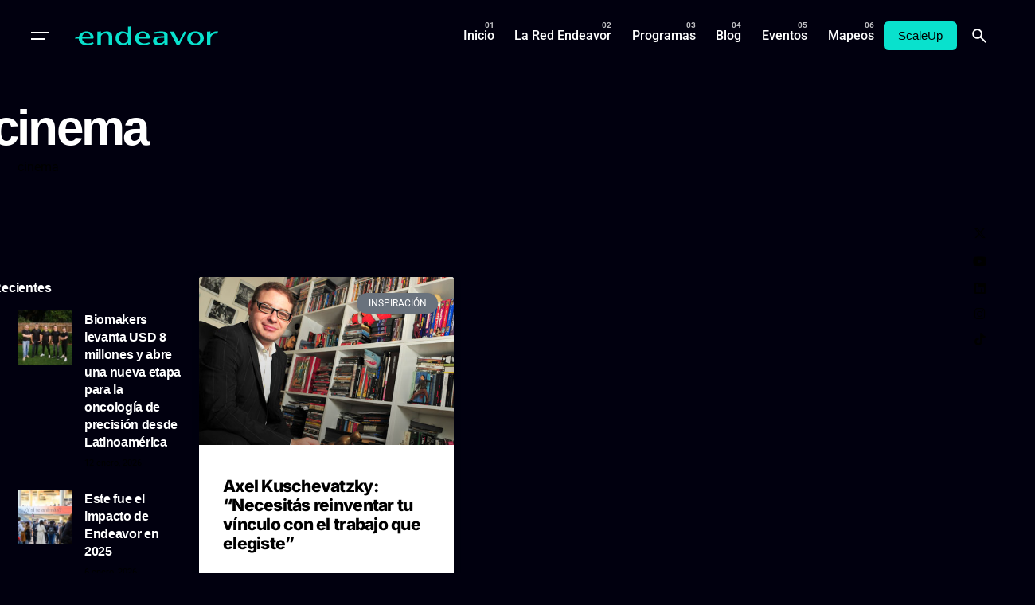

--- FILE ---
content_type: text/html; charset=UTF-8
request_url: https://www.endeavor.org.ar/tag/cinema/
body_size: 22779
content:

<!DOCTYPE html>
<html lang="es-AR">
<head>
	<meta charset="UTF-8">
	<meta name="viewport" content="width=device-width, initial-scale=1.0, maximum-scale=1, user-scalable=no">

	<!-- Global site tag (gtag.js) - Google Analytics -->
<script async src="https://www.googletagmanager.com/gtag/js?id=UA-80307097-1"></script>
<script>
  window.dataLayer = window.dataLayer || [];
  function gtag(){dataLayer.push(arguments);}
  gtag('js', new Date());

  gtag('config', 'UA-80307097-1');
</script>

<!-- Facebook Pixel Code -->
<script>
  !function(f,b,e,v,n,t,s)
  {if(f.fbq)return;n=f.fbq=function(){n.callMethod?
  n.callMethod.apply(n,arguments):n.queue.push(arguments)};
  if(!f._fbq)f._fbq=n;n.push=n;n.loaded=!0;n.version='2.0';
  n.queue=[];t=b.createElement(e);t.async=!0;
  t.src=v;s=b.getElementsByTagName(e)[0];
  s.parentNode.insertBefore(t,s)}(window, document,'script',
  'https://connect.facebook.net/en_US/fbevents.js');
  fbq('init', '349993956853082');
  fbq('track', 'PageView');
</script>
<noscript><img height="1" width="1" style="display:none"
  src="https://www.facebook.com/tr?id=349993956853082&ev=PageView&noscript=1"
/></noscript>

<!-- Google tag (gtag.js) -->
<script async src="https://www.googletagmanager.com/gtag/js?id=G-XG3FR0MMZE"></script>
<script>
  window.dataLayer = window.dataLayer || [];
  function gtag(){dataLayer.push(arguments);}
  gtag('js', new Date());

  gtag('config', 'G-XG3FR0MMZE');
</script>
<!-- End Facebook Pixel Code --><meta name='robots' content='index, follow, max-image-preview:large, max-snippet:-1, max-video-preview:-1' />

	<!-- This site is optimized with the Yoast SEO Premium plugin v19.0 (Yoast SEO v26.6) - https://yoast.com/wordpress/plugins/seo/ -->
	<title>cinema Archives - Endeavor</title>
	<link rel="canonical" href="https://www.endeavor.org.ar/tag/cinema/" />
	<meta property="og:locale" content="es_ES" />
	<meta property="og:type" content="article" />
	<meta property="og:title" content="cinema archivos" />
	<meta property="og:url" content="https://www.endeavor.org.ar/tag/cinema/" />
	<meta property="og:site_name" content="Endeavor" />
	<meta name="twitter:card" content="summary_large_image" />
	<script type="application/ld+json" class="yoast-schema-graph">{"@context":"https://schema.org","@graph":[{"@type":"CollectionPage","@id":"https://www.endeavor.org.ar/tag/cinema/","url":"https://www.endeavor.org.ar/tag/cinema/","name":"cinema Archives - Endeavor","isPartOf":{"@id":"https://www.endeavor.org.ar/#website"},"primaryImageOfPage":{"@id":"https://www.endeavor.org.ar/tag/cinema/#primaryimage"},"image":{"@id":"https://www.endeavor.org.ar/tag/cinema/#primaryimage"},"thumbnailUrl":"https://www.endeavor.org.ar/wp-content/uploads/2016/10/axel-ping-pong.jpg","breadcrumb":{"@id":"https://www.endeavor.org.ar/tag/cinema/#breadcrumb"},"inLanguage":"es-AR"},{"@type":"ImageObject","inLanguage":"es-AR","@id":"https://www.endeavor.org.ar/tag/cinema/#primaryimage","url":"https://www.endeavor.org.ar/wp-content/uploads/2016/10/axel-ping-pong.jpg","contentUrl":"https://www.endeavor.org.ar/wp-content/uploads/2016/10/axel-ping-pong.jpg","width":625,"height":315},{"@type":"BreadcrumbList","@id":"https://www.endeavor.org.ar/tag/cinema/#breadcrumb","itemListElement":[{"@type":"ListItem","position":1,"name":"Home","item":"https://www.endeavor.org.ar/"},{"@type":"ListItem","position":2,"name":"cinema"}]},{"@type":"WebSite","@id":"https://www.endeavor.org.ar/#website","url":"https://www.endeavor.org.ar/","name":"Endeavor","description":"Argentina","potentialAction":[{"@type":"SearchAction","target":{"@type":"EntryPoint","urlTemplate":"https://www.endeavor.org.ar/?s={search_term_string}"},"query-input":{"@type":"PropertyValueSpecification","valueRequired":true,"valueName":"search_term_string"}}],"inLanguage":"es-AR"}]}</script>
	<!-- / Yoast SEO Premium plugin. -->


<link rel="alternate" type="application/rss+xml" title="Endeavor &raquo; Feed" href="https://www.endeavor.org.ar/feed/" />
<link rel="alternate" type="application/rss+xml" title="Endeavor &raquo; RSS de los comentarios" href="https://www.endeavor.org.ar/comments/feed/" />
<link rel="alternate" type="application/rss+xml" title="Endeavor &raquo; cinema RSS de la etiqueta" href="https://www.endeavor.org.ar/tag/cinema/feed/" />
<style id='wp-img-auto-sizes-contain-inline-css' type='text/css'>
img:is([sizes=auto i],[sizes^="auto," i]){contain-intrinsic-size:3000px 1500px}
/*# sourceURL=wp-img-auto-sizes-contain-inline-css */
</style>
<style id='wp-emoji-styles-inline-css' type='text/css'>

	img.wp-smiley, img.emoji {
		display: inline !important;
		border: none !important;
		box-shadow: none !important;
		height: 1em !important;
		width: 1em !important;
		margin: 0 0.07em !important;
		vertical-align: -0.1em !important;
		background: none !important;
		padding: 0 !important;
	}
/*# sourceURL=wp-emoji-styles-inline-css */
</style>
<link rel='stylesheet' id='wp-block-library-css' href='https://www.endeavor.org.ar/wp-includes/css/dist/block-library/style.min.css?ver=6.9' type='text/css' media='all' />
<style id='wp-block-library-theme-inline-css' type='text/css'>
.wp-block-audio :where(figcaption){color:#555;font-size:13px;text-align:center}.is-dark-theme .wp-block-audio :where(figcaption){color:#ffffffa6}.wp-block-audio{margin:0 0 1em}.wp-block-code{border:1px solid #ccc;border-radius:4px;font-family:Menlo,Consolas,monaco,monospace;padding:.8em 1em}.wp-block-embed :where(figcaption){color:#555;font-size:13px;text-align:center}.is-dark-theme .wp-block-embed :where(figcaption){color:#ffffffa6}.wp-block-embed{margin:0 0 1em}.blocks-gallery-caption{color:#555;font-size:13px;text-align:center}.is-dark-theme .blocks-gallery-caption{color:#ffffffa6}:root :where(.wp-block-image figcaption){color:#555;font-size:13px;text-align:center}.is-dark-theme :root :where(.wp-block-image figcaption){color:#ffffffa6}.wp-block-image{margin:0 0 1em}.wp-block-pullquote{border-bottom:4px solid;border-top:4px solid;color:currentColor;margin-bottom:1.75em}.wp-block-pullquote :where(cite),.wp-block-pullquote :where(footer),.wp-block-pullquote__citation{color:currentColor;font-size:.8125em;font-style:normal;text-transform:uppercase}.wp-block-quote{border-left:.25em solid;margin:0 0 1.75em;padding-left:1em}.wp-block-quote cite,.wp-block-quote footer{color:currentColor;font-size:.8125em;font-style:normal;position:relative}.wp-block-quote:where(.has-text-align-right){border-left:none;border-right:.25em solid;padding-left:0;padding-right:1em}.wp-block-quote:where(.has-text-align-center){border:none;padding-left:0}.wp-block-quote.is-large,.wp-block-quote.is-style-large,.wp-block-quote:where(.is-style-plain){border:none}.wp-block-search .wp-block-search__label{font-weight:700}.wp-block-search__button{border:1px solid #ccc;padding:.375em .625em}:where(.wp-block-group.has-background){padding:1.25em 2.375em}.wp-block-separator.has-css-opacity{opacity:.4}.wp-block-separator{border:none;border-bottom:2px solid;margin-left:auto;margin-right:auto}.wp-block-separator.has-alpha-channel-opacity{opacity:1}.wp-block-separator:not(.is-style-wide):not(.is-style-dots){width:100px}.wp-block-separator.has-background:not(.is-style-dots){border-bottom:none;height:1px}.wp-block-separator.has-background:not(.is-style-wide):not(.is-style-dots){height:2px}.wp-block-table{margin:0 0 1em}.wp-block-table td,.wp-block-table th{word-break:normal}.wp-block-table :where(figcaption){color:#555;font-size:13px;text-align:center}.is-dark-theme .wp-block-table :where(figcaption){color:#ffffffa6}.wp-block-video :where(figcaption){color:#555;font-size:13px;text-align:center}.is-dark-theme .wp-block-video :where(figcaption){color:#ffffffa6}.wp-block-video{margin:0 0 1em}:root :where(.wp-block-template-part.has-background){margin-bottom:0;margin-top:0;padding:1.25em 2.375em}
/*# sourceURL=/wp-includes/css/dist/block-library/theme.min.css */
</style>
<style id='classic-theme-styles-inline-css' type='text/css'>
/*! This file is auto-generated */
.wp-block-button__link{color:#fff;background-color:#32373c;border-radius:9999px;box-shadow:none;text-decoration:none;padding:calc(.667em + 2px) calc(1.333em + 2px);font-size:1.125em}.wp-block-file__button{background:#32373c;color:#fff;text-decoration:none}
/*# sourceURL=/wp-includes/css/classic-themes.min.css */
</style>
<style id='global-styles-inline-css' type='text/css'>
:root{--wp--preset--aspect-ratio--square: 1;--wp--preset--aspect-ratio--4-3: 4/3;--wp--preset--aspect-ratio--3-4: 3/4;--wp--preset--aspect-ratio--3-2: 3/2;--wp--preset--aspect-ratio--2-3: 2/3;--wp--preset--aspect-ratio--16-9: 16/9;--wp--preset--aspect-ratio--9-16: 9/16;--wp--preset--color--black: #000000;--wp--preset--color--cyan-bluish-gray: #abb8c3;--wp--preset--color--white: #ffffff;--wp--preset--color--pale-pink: #f78da7;--wp--preset--color--vivid-red: #cf2e2e;--wp--preset--color--luminous-vivid-orange: #ff6900;--wp--preset--color--luminous-vivid-amber: #fcb900;--wp--preset--color--light-green-cyan: #7bdcb5;--wp--preset--color--vivid-green-cyan: #00d084;--wp--preset--color--pale-cyan-blue: #8ed1fc;--wp--preset--color--vivid-cyan-blue: #0693e3;--wp--preset--color--vivid-purple: #9b51e0;--wp--preset--color--brand-color: #09e1cd;--wp--preset--color--beige-dark: #A1824F;--wp--preset--color--dark-strong: #24262B;--wp--preset--color--dark-light: #32353C;--wp--preset--color--grey-strong: #838998;--wp--preset--gradient--vivid-cyan-blue-to-vivid-purple: linear-gradient(135deg,rgb(6,147,227) 0%,rgb(155,81,224) 100%);--wp--preset--gradient--light-green-cyan-to-vivid-green-cyan: linear-gradient(135deg,rgb(122,220,180) 0%,rgb(0,208,130) 100%);--wp--preset--gradient--luminous-vivid-amber-to-luminous-vivid-orange: linear-gradient(135deg,rgb(252,185,0) 0%,rgb(255,105,0) 100%);--wp--preset--gradient--luminous-vivid-orange-to-vivid-red: linear-gradient(135deg,rgb(255,105,0) 0%,rgb(207,46,46) 100%);--wp--preset--gradient--very-light-gray-to-cyan-bluish-gray: linear-gradient(135deg,rgb(238,238,238) 0%,rgb(169,184,195) 100%);--wp--preset--gradient--cool-to-warm-spectrum: linear-gradient(135deg,rgb(74,234,220) 0%,rgb(151,120,209) 20%,rgb(207,42,186) 40%,rgb(238,44,130) 60%,rgb(251,105,98) 80%,rgb(254,248,76) 100%);--wp--preset--gradient--blush-light-purple: linear-gradient(135deg,rgb(255,206,236) 0%,rgb(152,150,240) 100%);--wp--preset--gradient--blush-bordeaux: linear-gradient(135deg,rgb(254,205,165) 0%,rgb(254,45,45) 50%,rgb(107,0,62) 100%);--wp--preset--gradient--luminous-dusk: linear-gradient(135deg,rgb(255,203,112) 0%,rgb(199,81,192) 50%,rgb(65,88,208) 100%);--wp--preset--gradient--pale-ocean: linear-gradient(135deg,rgb(255,245,203) 0%,rgb(182,227,212) 50%,rgb(51,167,181) 100%);--wp--preset--gradient--electric-grass: linear-gradient(135deg,rgb(202,248,128) 0%,rgb(113,206,126) 100%);--wp--preset--gradient--midnight: linear-gradient(135deg,rgb(2,3,129) 0%,rgb(40,116,252) 100%);--wp--preset--font-size--small: 14px;--wp--preset--font-size--medium: 20px;--wp--preset--font-size--large: 17px;--wp--preset--font-size--x-large: 42px;--wp--preset--font-size--extra-small: 13px;--wp--preset--font-size--normal: 15px;--wp--preset--font-size--larger: 20px;--wp--preset--spacing--20: 0.44rem;--wp--preset--spacing--30: 0.67rem;--wp--preset--spacing--40: 1rem;--wp--preset--spacing--50: 1.5rem;--wp--preset--spacing--60: 2.25rem;--wp--preset--spacing--70: 3.38rem;--wp--preset--spacing--80: 5.06rem;--wp--preset--shadow--natural: 6px 6px 9px rgba(0, 0, 0, 0.2);--wp--preset--shadow--deep: 12px 12px 50px rgba(0, 0, 0, 0.4);--wp--preset--shadow--sharp: 6px 6px 0px rgba(0, 0, 0, 0.2);--wp--preset--shadow--outlined: 6px 6px 0px -3px rgb(255, 255, 255), 6px 6px rgb(0, 0, 0);--wp--preset--shadow--crisp: 6px 6px 0px rgb(0, 0, 0);}:where(.is-layout-flex){gap: 0.5em;}:where(.is-layout-grid){gap: 0.5em;}body .is-layout-flex{display: flex;}.is-layout-flex{flex-wrap: wrap;align-items: center;}.is-layout-flex > :is(*, div){margin: 0;}body .is-layout-grid{display: grid;}.is-layout-grid > :is(*, div){margin: 0;}:where(.wp-block-columns.is-layout-flex){gap: 2em;}:where(.wp-block-columns.is-layout-grid){gap: 2em;}:where(.wp-block-post-template.is-layout-flex){gap: 1.25em;}:where(.wp-block-post-template.is-layout-grid){gap: 1.25em;}.has-black-color{color: var(--wp--preset--color--black) !important;}.has-cyan-bluish-gray-color{color: var(--wp--preset--color--cyan-bluish-gray) !important;}.has-white-color{color: var(--wp--preset--color--white) !important;}.has-pale-pink-color{color: var(--wp--preset--color--pale-pink) !important;}.has-vivid-red-color{color: var(--wp--preset--color--vivid-red) !important;}.has-luminous-vivid-orange-color{color: var(--wp--preset--color--luminous-vivid-orange) !important;}.has-luminous-vivid-amber-color{color: var(--wp--preset--color--luminous-vivid-amber) !important;}.has-light-green-cyan-color{color: var(--wp--preset--color--light-green-cyan) !important;}.has-vivid-green-cyan-color{color: var(--wp--preset--color--vivid-green-cyan) !important;}.has-pale-cyan-blue-color{color: var(--wp--preset--color--pale-cyan-blue) !important;}.has-vivid-cyan-blue-color{color: var(--wp--preset--color--vivid-cyan-blue) !important;}.has-vivid-purple-color{color: var(--wp--preset--color--vivid-purple) !important;}.has-black-background-color{background-color: var(--wp--preset--color--black) !important;}.has-cyan-bluish-gray-background-color{background-color: var(--wp--preset--color--cyan-bluish-gray) !important;}.has-white-background-color{background-color: var(--wp--preset--color--white) !important;}.has-pale-pink-background-color{background-color: var(--wp--preset--color--pale-pink) !important;}.has-vivid-red-background-color{background-color: var(--wp--preset--color--vivid-red) !important;}.has-luminous-vivid-orange-background-color{background-color: var(--wp--preset--color--luminous-vivid-orange) !important;}.has-luminous-vivid-amber-background-color{background-color: var(--wp--preset--color--luminous-vivid-amber) !important;}.has-light-green-cyan-background-color{background-color: var(--wp--preset--color--light-green-cyan) !important;}.has-vivid-green-cyan-background-color{background-color: var(--wp--preset--color--vivid-green-cyan) !important;}.has-pale-cyan-blue-background-color{background-color: var(--wp--preset--color--pale-cyan-blue) !important;}.has-vivid-cyan-blue-background-color{background-color: var(--wp--preset--color--vivid-cyan-blue) !important;}.has-vivid-purple-background-color{background-color: var(--wp--preset--color--vivid-purple) !important;}.has-black-border-color{border-color: var(--wp--preset--color--black) !important;}.has-cyan-bluish-gray-border-color{border-color: var(--wp--preset--color--cyan-bluish-gray) !important;}.has-white-border-color{border-color: var(--wp--preset--color--white) !important;}.has-pale-pink-border-color{border-color: var(--wp--preset--color--pale-pink) !important;}.has-vivid-red-border-color{border-color: var(--wp--preset--color--vivid-red) !important;}.has-luminous-vivid-orange-border-color{border-color: var(--wp--preset--color--luminous-vivid-orange) !important;}.has-luminous-vivid-amber-border-color{border-color: var(--wp--preset--color--luminous-vivid-amber) !important;}.has-light-green-cyan-border-color{border-color: var(--wp--preset--color--light-green-cyan) !important;}.has-vivid-green-cyan-border-color{border-color: var(--wp--preset--color--vivid-green-cyan) !important;}.has-pale-cyan-blue-border-color{border-color: var(--wp--preset--color--pale-cyan-blue) !important;}.has-vivid-cyan-blue-border-color{border-color: var(--wp--preset--color--vivid-cyan-blue) !important;}.has-vivid-purple-border-color{border-color: var(--wp--preset--color--vivid-purple) !important;}.has-vivid-cyan-blue-to-vivid-purple-gradient-background{background: var(--wp--preset--gradient--vivid-cyan-blue-to-vivid-purple) !important;}.has-light-green-cyan-to-vivid-green-cyan-gradient-background{background: var(--wp--preset--gradient--light-green-cyan-to-vivid-green-cyan) !important;}.has-luminous-vivid-amber-to-luminous-vivid-orange-gradient-background{background: var(--wp--preset--gradient--luminous-vivid-amber-to-luminous-vivid-orange) !important;}.has-luminous-vivid-orange-to-vivid-red-gradient-background{background: var(--wp--preset--gradient--luminous-vivid-orange-to-vivid-red) !important;}.has-very-light-gray-to-cyan-bluish-gray-gradient-background{background: var(--wp--preset--gradient--very-light-gray-to-cyan-bluish-gray) !important;}.has-cool-to-warm-spectrum-gradient-background{background: var(--wp--preset--gradient--cool-to-warm-spectrum) !important;}.has-blush-light-purple-gradient-background{background: var(--wp--preset--gradient--blush-light-purple) !important;}.has-blush-bordeaux-gradient-background{background: var(--wp--preset--gradient--blush-bordeaux) !important;}.has-luminous-dusk-gradient-background{background: var(--wp--preset--gradient--luminous-dusk) !important;}.has-pale-ocean-gradient-background{background: var(--wp--preset--gradient--pale-ocean) !important;}.has-electric-grass-gradient-background{background: var(--wp--preset--gradient--electric-grass) !important;}.has-midnight-gradient-background{background: var(--wp--preset--gradient--midnight) !important;}.has-small-font-size{font-size: var(--wp--preset--font-size--small) !important;}.has-medium-font-size{font-size: var(--wp--preset--font-size--medium) !important;}.has-large-font-size{font-size: var(--wp--preset--font-size--large) !important;}.has-x-large-font-size{font-size: var(--wp--preset--font-size--x-large) !important;}
:where(.wp-block-post-template.is-layout-flex){gap: 1.25em;}:where(.wp-block-post-template.is-layout-grid){gap: 1.25em;}
:where(.wp-block-term-template.is-layout-flex){gap: 1.25em;}:where(.wp-block-term-template.is-layout-grid){gap: 1.25em;}
:where(.wp-block-columns.is-layout-flex){gap: 2em;}:where(.wp-block-columns.is-layout-grid){gap: 2em;}
:root :where(.wp-block-pullquote){font-size: 1.5em;line-height: 1.6;}
/*# sourceURL=global-styles-inline-css */
</style>
<link rel='stylesheet' id='ev-forms-css' href='https://www.endeavor.org.ar/wp-content/plugins/ev-forms/public/css/ev-forms-public.css?ver=1.0.0' type='text/css' media='all' />
<link data-minify="1" rel='stylesheet' id='parent-style-css' href='https://www.endeavor.org.ar/wp-content/cache/min/1/wp-content/themes/ohio/style.css?ver=1768503258' type='text/css' media='all' />
<link data-minify="1" rel='stylesheet' id='ohio-style-css' href='https://www.endeavor.org.ar/wp-content/cache/min/1/wp-content/themes/endeavor/style.css?ver=1768503258' type='text/css' media='all' />
<style id='ohio-style-inline-css' type='text/css'>
 :root{--clb-color-primary:#09e1cd;--clb-selection-color:#09e1cd;--clb-dm-fill-color:#01000F;--clb-titles-font-weight:800;}.heading .title .highlighted-text{background-image: linear-gradient(rgba(9,225,205,0.5), rgba(9,225,205,0.5));}.blog-item:not(.-layout2):not(.-layout7).-contained .card-details,.blog-item.-layout7.-contained{background-color:#171717;}.clb__custom_shape {mix-blend-mode: inherit !important;opacity: 0.9;}.cart-holder {display: none !important;}.site-header .site-branding .site-title {width: 200px !important;}.icon-box .icon-box-icon img {max-width: 60px;max-height: 60px;vertical-align: middle;}body.admin-bar .site-header.showed {margin-top: 32px;z-index: 99999999;}.elementor-18721 .elementor-element.elementor-element-23ff8ff .elementor-heading-title,.elementor-18721 .elementor-element.elementor-element-b0794e4 .elementor-heading-title, .elementor-18721 .elementor-element.elementor-element-2f9ed20 .elementor-heading-title {font-family: "Inter", Sans-serif;font-size: 300px;font-weight: 900;-webkit-text-stroke: 1px #fff;color: #0000;}a.search-global.btn-round.btn-round-light.fixed.btn-round-light.vc_hidden-md.vc_hidden-sm.vc_hidden-xs {display: none;}li.clb-social-holder-follow, li.clb-social-holder-dash {display: none;}.clb-social-holder.icons li {padding: 0px 5px;text-shadow: 2px 2px 5px #00000085;}.author-attributes .author {display: none;}.empre-empre{color:#09E1CD}.clb-page-headline .clb-post-meta-item:first-child {display: none;}.dce-item.dce-3b34658.elementor-repeater-item-3b34658.dce-item.dce-3b34658.elementor-repeater-item-3b34658 {height: 90px;vertical-align: middle;margin: 0 auto;}.widget_nav_menu .has-submenu > .sub-nav, .widget_nav_menu .sub-sub-menu, .widget_pages .has-submenu > .sub-nav, .widget_pages .sub-sub-menu {margin-left: 0px;}a.btn.btn-outline.btn-large.btn-elementor-colored:active {color: #fff !important;}ul.menu-depth-1.sub-menu.sub-nav-group {display: none;}h3.repeater-item.elementor-repeater-item-ec7e564 {margin-top: -20px;}.-sticky a.menu-link.main-menu-link.item-title {color: #000 !important;}.njt-nofi-notification-bar .njt-nofi-content {text-align: center;margin: auto;padding: 0px 50px;}.njt-nofi-notification-bar .njt-nofi-hide {position: absolute;top: 5px;right: 20px;text-decoration: none;}.hamburger-nav .menu {counter-reset: number;width: 50%;position: relative;}.endeavor_en_el_mundo p{font-family: 'Founders Grotesk';font-size: 35px !important;font-weight: 700;padding: 0px 10px;line-height: 35px;color: #fff;}}a.branding-title.font-titles {width: 180px;}.branding{width: 180px;}#masthead .btn-optional {background-color: #09e1cd;border-color: #09e1cd;color: #000;font-weight: 500;}.njt-nofi-content.njt-nofi-text-color.njt-nofi-align-content.njt-nofi-content-deskop {font-family: 'Founders Grotesk';font-size: 17px;}.page-container.post-page-container {max-width: 900px !important;}.page-container.post-page-container {max-width: 900px !important;}.site-footer .page-container{max-width:1300px;}.site-footer{background-color:#17161a;}.site-footer .widget-title{color:#6a696c;}.site-footer h6,.site-footer .widgets,.site-footer .scroll-top,.site-footer .color-switcher-item.dark,.site-footer .button,.site-footer input,.site-footer-copyright{color:rgba(255,255,255,0.8);}.header-wrap.page-container{max-width:1300px;}.header:not(.-sticky):not(.-mobile) .menu-blank,.header:not(.-sticky):not(.-mobile) .menu > li > a,.header:not(.-sticky) .hamburger-outer,.header:not(.-sticky) .branding-title,.header:not(.-sticky) .icon-button:not(.-overlay-button):not(.-small):not(.-extra-small),.header:not(.-sticky) .cart-button-total a,.header:not(.-sticky) .lang-dropdown{color:#ffffff;}.header:not(.-sticky):not(.-mobile):not(.light-typo):not(.dark-typo) .lang-dropdown{background-image: url("data:image/svg+xml,%3csvg xmlns='http://www.w3.org/2000/svg' viewBox='0 0 16 16'%3e%3cpath fill='none' stroke='%23ffffff' stroke-linecap='round' stroke-linejoin='round' stroke-width='2' d='M2 5l6 6 6-6'/%3e%3c/svg%3e");}.-sticky:not(.-mobile) .menu-blank,.-sticky:not(.-mobile) .menu > li > a,.-sticky .hamburger-outer,.-sticky .branding-title,.-sticky .icon-button:not(.-overlay-button):not(.-small):not(.-extra-small),.-sticky .cart-button-total a,.-sticky .lang-dropdown{color:#ffffff;}.-sticky .menu-optional .lang-dropdown{background-image: url("data:image/svg+xml,%3csvg xmlns='http://www.w3.org/2000/svg' viewBox='0 0 16 16'%3e%3cpath fill='none' stroke='%23ffffff' stroke-linecap='round' stroke-linejoin='round' stroke-width='2' d='M2 5l6 6 6-6'/%3e%3c/svg%3e");}.menu-optional .button-group .button{--clb-color-white:#000000;}.menu-optional .button-group .button:not(.page-link):not(.-dm-ignore){--clb-button-color:#09e1cd;}@media screen and (max-width: 768px) { .header,.mobile-overlay{opacity: 0;}}.header.-mobile .nav .holder{background-color:#01000f;}.header.-mobile .nav,.header.-mobile .mobile-overlay .copyright,.header.-mobile .mobile-overlay .lang-dropdown,.header.-mobile .mobile-overlay .close-bar .icon-button:not(.-small){color:#ffffff;}.header.-mobile .mobile-overlay .lang-dropdown{background-image: url("data:image/svg+xml,%3csvg xmlns='http://www.w3.org/2000/svg' viewBox='0 0 16 16'%3e%3cpath fill='none' stroke='%23ffffff' stroke-linecap='round' stroke-linejoin='round' stroke-width='2' d='M2 5l6 6 6-6'/%3e%3c/svg%3e");}.popup-subscribe .thumbnail{background-color:;background-image:url('https://www.endeavor.org.ar/wp-content/uploads/2019/07/oh__img100_small.jpg');background-size:cover;background-position:center center;background-repeat:no-repeat;}.page-headline::after{background-color:;}.blog-item .title a{font-size:17;} @media screen and (min-width:1181px){.single-post .post-share .clb-share-bar {left: -75px;}.page-content.with-left-sidebar{}h4.text-left.title-font {font-size: 13px;}span.date {font-size: 11px;}.fixed-mobile-logo {display: none !important;}.elementor-element.elementor-element-c334cec.elementor-widget.elementor-widget-theme-post-content h3 strong {color: #000;}.header .branding .logo img,.header .branding .logo-mobile img,.header .branding .logo-sticky-mobile img,.header .branding .logo-dynamic img{min-height:100px; height:100px;}:root{--clb-header-height:90px;}} @media screen and (min-width:769px) and (max-width:1180px){} @media screen and (max-width:768px){ul.menu-optional li a {display: none;}.header .branding .logo img,.header .branding .logo-mobile img,.header .branding .logo-sticky-mobile img,.header .branding .logo-dynamic img{min-height:20px; height:20px;}}
/*# sourceURL=ohio-style-inline-css */
</style>
<link data-minify="1" rel='stylesheet' id='icon-pack-fontawesome-css' href='https://www.endeavor.org.ar/wp-content/cache/min/1/wp-content/themes/ohio/assets/fonts/fa/css/all.css?ver=1768503258' type='text/css' media='all' />
<link rel='stylesheet' id='elementor-frontend-css' href='https://www.endeavor.org.ar/wp-content/plugins/elementor/assets/css/frontend.min.css?ver=3.34.0' type='text/css' media='all' />
<link rel='stylesheet' id='widget-accordion-css' href='https://www.endeavor.org.ar/wp-content/plugins/elementor/assets/css/widget-accordion.min.css?ver=3.34.0' type='text/css' media='all' />
<link rel='stylesheet' id='e-animation-fadeInRight-css' href='https://www.endeavor.org.ar/wp-content/plugins/elementor/assets/lib/animations/styles/fadeInRight.min.css?ver=3.34.0' type='text/css' media='all' />
<link rel='stylesheet' id='e-popup-css' href='https://www.endeavor.org.ar/wp-content/plugins/elementor-pro/assets/css/conditionals/popup.min.css?ver=3.33.2' type='text/css' media='all' />
<link rel='stylesheet' id='widget-heading-css' href='https://www.endeavor.org.ar/wp-content/plugins/elementor/assets/css/widget-heading.min.css?ver=3.34.0' type='text/css' media='all' />
<link rel='stylesheet' id='dce-breadcrumbs-css' href='https://www.endeavor.org.ar/wp-content/plugins/dynamic-content-for-elementor/assets/css/breadcrumbs.min.css?ver=1.16.2' type='text/css' media='all' />
<link rel='stylesheet' id='widget-posts-css' href='https://www.endeavor.org.ar/wp-content/plugins/elementor-pro/assets/css/widget-posts.min.css?ver=3.33.2' type='text/css' media='all' />
<link data-minify="1" rel='stylesheet' id='elementor-icons-css' href='https://www.endeavor.org.ar/wp-content/cache/min/1/wp-content/plugins/elementor/assets/lib/eicons/css/elementor-icons.min.css?ver=1768503258' type='text/css' media='all' />
<link rel='stylesheet' id='elementor-post-1-css' href='https://www.endeavor.org.ar/wp-content/uploads/elementor/css/post-1.css?ver=1768503257' type='text/css' media='all' />
<link rel='stylesheet' id='dce-style-css' href='https://www.endeavor.org.ar/wp-content/plugins/dynamic-content-for-elementor/assets/css/style.min.css?ver=1.16.2' type='text/css' media='all' />
<link data-minify="1" rel='stylesheet' id='dashicons-css' href='https://www.endeavor.org.ar/wp-content/cache/min/1/wp-includes/css/dashicons.min.css?ver=1768503258' type='text/css' media='all' />
<link rel='stylesheet' id='elementor-post-36064-css' href='https://www.endeavor.org.ar/wp-content/uploads/elementor/css/post-36064.css?ver=1768503257' type='text/css' media='all' />
<link rel='stylesheet' id='elementor-post-31781-css' href='https://www.endeavor.org.ar/wp-content/uploads/elementor/css/post-31781.css?ver=1768503257' type='text/css' media='all' />
<link rel='stylesheet' id='elementor-post-23741-css' href='https://www.endeavor.org.ar/wp-content/uploads/elementor/css/post-23741.css?ver=1768503280' type='text/css' media='all' />
<link rel='stylesheet' id='upw_theme_standard-css' href='https://www.endeavor.org.ar/wp-content/plugins/ultimate-posts-widget/css/upw-theme-standard.min.css?ver=6.9' type='text/css' media='all' />
<link rel='stylesheet' id='tablepress-default-css' href='https://www.endeavor.org.ar/wp-content/tablepress-combined.min.css?ver=21' type='text/css' media='all' />
<link data-minify="1" rel='stylesheet' id='elementor-gf-local-inter-css' href='https://www.endeavor.org.ar/wp-content/cache/min/1/wp-content/uploads/elementor/google-fonts/css/inter.css?ver=1768503258' type='text/css' media='all' />
<link data-minify="1" rel='stylesheet' id='elementor-gf-local-robotoslab-css' href='https://www.endeavor.org.ar/wp-content/cache/min/1/wp-content/uploads/elementor/google-fonts/css/robotoslab.css?ver=1768503258' type='text/css' media='all' />
<link data-minify="1" rel='stylesheet' id='elementor-gf-local-roboto-css' href='https://www.endeavor.org.ar/wp-content/cache/min/1/wp-content/uploads/elementor/google-fonts/css/roboto.css?ver=1768503258' type='text/css' media='all' />
<link rel='stylesheet' id='elementor-icons-shared-0-css' href='https://www.endeavor.org.ar/wp-content/plugins/elementor/assets/lib/font-awesome/css/fontawesome.min.css?ver=5.15.3' type='text/css' media='all' />
<link data-minify="1" rel='stylesheet' id='elementor-icons-fa-solid-css' href='https://www.endeavor.org.ar/wp-content/cache/min/1/wp-content/plugins/elementor/assets/lib/font-awesome/css/solid.min.css?ver=1768503258' type='text/css' media='all' />
<script type="text/javascript" src="https://www.endeavor.org.ar/wp-includes/js/jquery/jquery.min.js?ver=3.7.1" id="jquery-core-js" defer></script>
<script type="text/javascript" src="https://www.endeavor.org.ar/wp-includes/js/jquery/jquery-migrate.min.js?ver=3.4.1" id="jquery-migrate-js" defer></script>
<script data-minify="1" type="text/javascript" src="https://www.endeavor.org.ar/wp-content/cache/min/1/wp-content/plugins/ev-forms/public/js/ev-forms-public.js?ver=1764084708" id="ev-forms-js" defer></script>
<link rel="EditURI" type="application/rsd+xml" title="RSD" href="https://www.endeavor.org.ar/xmlrpc.php?rsd" />
<meta name="generator" content="WordPress 6.9" />
<meta name="generator" content="Elementor 3.34.0; features: additional_custom_breakpoints; settings: css_print_method-external, google_font-enabled, font_display-auto">
			<style>
				.e-con.e-parent:nth-of-type(n+4):not(.e-lazyloaded):not(.e-no-lazyload),
				.e-con.e-parent:nth-of-type(n+4):not(.e-lazyloaded):not(.e-no-lazyload) * {
					background-image: none !important;
				}
				@media screen and (max-height: 1024px) {
					.e-con.e-parent:nth-of-type(n+3):not(.e-lazyloaded):not(.e-no-lazyload),
					.e-con.e-parent:nth-of-type(n+3):not(.e-lazyloaded):not(.e-no-lazyload) * {
						background-image: none !important;
					}
				}
				@media screen and (max-height: 640px) {
					.e-con.e-parent:nth-of-type(n+2):not(.e-lazyloaded):not(.e-no-lazyload),
					.e-con.e-parent:nth-of-type(n+2):not(.e-lazyloaded):not(.e-no-lazyload) * {
						background-image: none !important;
					}
				}
			</style>
			<link rel="icon" href="https://www.endeavor.org.ar/wp-content/uploads/2021/03/Logo-Mark_TealBlack_PNG-100x100.png" sizes="32x32" />
<link rel="icon" href="https://www.endeavor.org.ar/wp-content/uploads/2021/03/Logo-Mark_TealBlack_PNG-200x200.png" sizes="192x192" />
<link rel="apple-touch-icon" href="https://www.endeavor.org.ar/wp-content/uploads/2021/03/Logo-Mark_TealBlack_PNG-200x200.png" />
<meta name="msapplication-TileImage" content="https://www.endeavor.org.ar/wp-content/uploads/2021/03/Logo-Mark_TealBlack_PNG.png" />
		<style type="text/css" id="wp-custom-css">
			/*CORRECCIONES ABRIL /*
 
/* LOGO*/
img.dark-scheme-logo.svg-logo.lazyloaded {
	width: 180px;

}
.fixed-logo {
    width: 180px;
}


/*color menu */
a.menu-link.main-menu-link.item-title {
color: #09e1cd;

}
/* color boton */

.elementor-column.elementor-col-100.elementor-inner-column.elementor-element.elementor-element-475953b a.btn.btn-outline.btn-small.btn-elementor-colored {
    color: #09e1cd;
}

.elementor-column.elementor-col-100.elementor-inner-column.elementor-element.elementor-element-475953b a.btn.btn-outline.btn-small.btn-elementor-colored:hover {
    color: #fff;
}


/*FIN CORRECIONES ABRIL*/


.related-posts .blog-grid-content.text-left {
    background-color: #f3f3f3 !important;
}
.related-posts a.-undash {
	color: #fff !important;
}
.related-posts a.tag {
    background: #09e1cd;
}
.search-filter-results > div:not(.pagination) { width: 33.33%; float:left; padding: 0 20px;}
.search-filter-results > hr { display: none;}
.search-filter-results, .searchandfilter ul { margin-left: -20px; margin-right: -20px;}
.search-filter-results h2 {
	font-size:24px;
}
.searchandfilter ul li {
	float:left;
	width:33.33%;
	padding: 0 20px;
}
.widget.widget_block .searchandfilter ul li {
	width: 100%;
	margin-bottom: 40px;
	top: -9px;
	position: relative;
}
.searchandfilter label {
	width:100%;
}
.search-filter-results .pagination {
	width:100%;
	float:left;
}
.search-filter-results {
	width:100%;
	float:left;
}
.grid-item:not(.masonry-block):nth-child(3n+1) {
	clear: both;
}
.widget_ultimate_posts ul {
	list-style: none;
}
.upw-image {
	width: 70px;
	float: left;
}
.upw-content {
	float: right;
	width: calc( 100% - 80px );
}
.upw-content .post-title {
	font-size: 13px;
	font-weight: 600;
	margin-top: 0;
	line-height:15px;
	margin-bottom: 0px;
}
.post-cats-label {
	display: none;
}
.post-cats {
	margin: 0;
}
.post-cats-list a {
	font-size: 11px;
    color: #09E1CD;
	line-height: 12px;
}
.widget_ultimate_posts li {
	overflow: hidden;
}
@media screen and (min-width: 1068px){
.elementor.elementor-34605.dce-elementor-row-1.dce-elementor-row-1.elementor-location-single .dce-acf-repeater-item {
    display: flex !important;
    flex: 0 1 calc(100% / 5);
    flex-grow: 0;
}
}


@media screen and (max-width: 768px){
.page-sidebar {
    width: 100%;
    -webkit-box-ordinal-group: 11;
    -webkit-order: 10;
    -ms-flex-order: 10;
    order: 10;
    margin: 40px 0px 0px 0px;
    width: 100% !important;
}
	.single-post .entry-footer-tags .tags-holder .tag {
    margin: 2px 5px 2px 0;
    height: auto !important;
}
	.single-post .entry-footer {
    display: -webkit-box;
    display: -webkit-flex;
    display: -ms-flexbox;
    display: flex;
    -webkit-box-align: center;
    -webkit-align-items: center;
    -ms-flex-align: center;
    align-items: center;
    -webkit-box-pack: justify;
    -webkit-justify-content: space-between;
    -ms-flex-pack: justify;
    justify-content: space-between;
    margin-top: 80px;
}
	.page-content.with-left-sidebar {
    width: 95%;
    float: right;
}
	
	.postid-39644 i.far.fa-dot-circle {
    font-size: 34px !important;
    margin-top: 16px !important;
}
	}


.-sticky .showed a.menu-link.main-menu-link.item-title {
    color: #000;
	opacity:1;
}
.-sticky .showed a.menu-link.main-menu-link.item-title:visited {
    color: #000;
	opacity:1;
}
.elementor-22686 .elementor-element.elementor-element-94506af .elementor-repeater-item-ec7e564 {
    text-align: center;
    color: #000000;
    font-family: "Inter", Sans-serif;
    font-size: 20px;
    font-weight: 600;
    margin-top: 10px;
}

/*speakers position color*/
.elementor-element.elementor-element-072e6e2.align-dce-center.elementor-widget.elementor-widget-dyncontel-acf {
	color: #fff;
}
/*agenda*/

tr.row-1.odd th {
    text-align: center;
    background: #09e1cd;
}
tbody.row-hover tr td {
    text-align: center;
    font-family: 'Founders Grotesk';
    font-size: 16px;
}
/* tr.row-9.odd td {
    background: #09e1cd !important;
	font-weight: 600;

} */
tr.row-24.even td {
    background: #09e1cd !important;
font-weight: 600;
}
.even td {
    background-color: #e1dddd !important;
}
td.column-1 {
    width: 25%;
}
td.column-2 {
    width: 25%;
	text-align: left;
}
td.column-3 {
    width: 25%;
}
td.column-4 {
    width: 25%;
	text-align: left;
}
tbody.row-hover .column-2 {
    text-align: left;
}
tbody.row-hover .column-4 {
    text-align: left;
}
/*Cambios para experiencia endeavor parano hacerlos global*/
/* .postid-36964 section#agenda {
    display: none;
} */
.postid-36964 .elementor-element.elementor-element-9022cf0.dc-has-condition.dc-condition-empty.elementor-widget.elementor-widget-ohio_button {
	display: none !important;
}
.postid-36964 .elementor-element.elementor-element-9022cf0.elementor-widget.elementor-widget-ohio_button {
    display: none;
}

.postid-36964.elementor-22257 .elementor-element.elementor-element-d8fad17 {
	width: 100% !important;
	
}
.postid-36964 a.btn.btn-outline.btn-small {
    background: #000;
}

/*cambios evento patagonia*/
.postid-37158 section#agenda {
    display: none !important;
}
.postid-37158 .elementor-column.elementor-col-50.elementor-inner-column.elementor-element.elementor-element-b383218 {
    display: none;
}
.postid-37158 .elementor-column.elementor-col-50.elementor-inner-column.elementor-element.elementor-element-d8fad17 {
    position: relative;
    left: 80px;
}
.postid-37695 a.btn.btn-outline.btn-small.btn-elementor-colored {
    background: #000;
}

/**logo**/
a.branding-title.font-titles {
    width: 180px;
}



.social-bar li.caption {
    display: none;
}


.blog-item.card.-layout1.-contained {
    padding: 0 20px;

}


.-sticky a.menu-link.main-menu-link.item-title{
	color: #fff !important;
}

.fa-x-twitter:before {
    content: var(--fa);
}

.page-id-23955 .vc_col-lg-4.vc_col-md-6.vc_col-xs-12.grid-item.masonry-block.masonry-brick {
	margin: 20px 0 !important;
}

.postid-36358 .elementor-24300 .elementor-element.elementor-element-072e6e2 .dynamic-content-for-elementor-acf {
	color: #fff;

}

/** single post recientes**/
.page-sidebar.-left.-simple {
	width: 25%;
}


.postid-40774 td.column-2
 {
    font-weight: 500;
    font-family: "DM Sans", sans-serif; !important;
}

.postid-40774 td.column-1
 {
    font-weight: 800;
    font-family: "DM Sans", sans-serif; !important;
}

.postid-40774 td.column-3
 {

    font-family: "DM Sans", sans-serif; !important;
}		</style>
		</head>
<body class="archive tag tag-cinema tag-581 wp-embed-responsive wp-theme-ohio wp-child-theme-endeavor elementor-dce group-blog hfeed ohio-theme-1.0.0 with-header-1 with-left-mobile-hamburger with-headline with-sticky-header links-underline icon-buttons-animation dark-scheme elementor-page-23741 elementor-default elementor-template-full-width elementor-kit-1">
			<div id="page" class="site">

		
    <ul class="elements-bar left -unlist dynamic-typo">

                    <li>
</li>
        
    </ul>

    <ul class="elements-bar right -unlist dynamic-typo">

                    <li>
    <div class="social-bar">
        <ul class="social-bar-holder titles-typo -small-t -unlist icons vc_hidden-md">

                            <li class="caption">Follow Us</li>
            
                                            <li>
                    <a class="-unlink -undash tiktok" href="https://www.tiktok.com/@endeavorarg" target="_blank" rel="nofollow"><i class="fa-brands fa-tiktok"></i>                    </a>
                </li>
                                            <li>
                    <a class="-unlink -undash instagram" href="http://instagram.com/endeavorarg" target="_blank" rel="nofollow"><i class="fa-brands fa-instagram"></i>                    </a>
                </li>
                                            <li>
                    <a class="-unlink -undash linkedin" href="https://www.linkedin.com/company/endeavor-argentina" target="_blank" rel="nofollow"><i class="fa-brands fa-linkedin"></i>                    </a>
                </li>
                                            <li>
                    <a class="-unlink -undash youtube" href="https://www.youtube.com/user/EndeavorArg" target="_blank" rel="nofollow"><i class="fa-brands fa-youtube"></i>                    </a>
                </li>
                                            <li>
                    <a class="-unlink -undash twitter" href="https://twitter.com/EndeavorArg" target="_blank" rel="nofollow"><i class="fa-brands fa-x-twitter"></i>                    </a>
                </li>
                    </ul>
    </div>
</li>
                
    </ul>
		

		<a class="skip-link screen-reader-text" href="#main">Skip to content</a>

		
		
		    			

			
<header id="masthead" class="header header-1 both-types" data-header-fixed=true data-fixed-initial-offset=150>
	<div class="header-wrap">
		<div class="header-wrap-inner">
			<div class="left-part">

									<div class="desktop-hamburger -left">
						
<button aria-label="Open the menu" aria-controls="site-menu" aria-expanded="false" class="hamburger-button">
    <div class="hamburger icon-button" tabindex="1">
        <i class="icon"></i>
    </div>
    </button>					</div>
				
									<div class="mobile-hamburger -left">
						
<button aria-label="Open the menu" aria-controls="site-menu" aria-expanded="false" class="hamburger-button">
    <div class="hamburger icon-button" tabindex="1">
        <i class="icon"></i>
    </div>
    </button>					</div>
				
				
<div class="branding">
	<a class="branding-title titles-typo -undash -unlink" href="https://www.endeavor.org.ar/" rel="home">
		<div class="logo with-mobile">

			
				<img src="https://www.endeavor.org.ar/wp-content/uploads/2021/03/Logo_black.svg" class="main-logo light-scheme-logo svg-logo"  srcset="https://www.endeavor.org.ar/wp-content/uploads/2021/03/Logo_black.svg 2x" alt="Endeavor">
				
				
					
						<img src="https://www.endeavor.org.ar/wp-content/uploads/2021/03/Logo_teal.svg" class="dark-scheme-logo svg-logo"  srcset="https://www.endeavor.org.ar/wp-content/uploads/2021/03/Logo_teal.svg 2x" alt="Endeavor">

										
				
					</div>

		
			<div class="logo-mobile">
				<img src="https://www.endeavor.org.ar/wp-content/uploads/2021/03/Logo_black.svg" class="main-logo light-scheme-logo svg-logo" alt="Endeavor">

				
					
						<img src="https://www.endeavor.org.ar/wp-content/uploads/2021/03/Logo_teal.svg" class="dark-scheme-logo svg-logo" alt="Endeavor">

					
				
			</div>

		
		<div class="logo-sticky">

							
				<img src="https://www.endeavor.org.ar/wp-content/uploads/2021/03/Logo_black.svg" class="main-logo light-scheme-logo svg-logo"  srcset="https://www.endeavor.org.ar/wp-content/uploads/2021/03/Logo_black.svg 2x" alt="Endeavor">

				
					
						<img src="https://www.endeavor.org.ar/wp-content/uploads/2021/03/Logo_teal.svg" class="dark-scheme-logo svg-logo"  srcset="https://www.endeavor.org.ar/wp-content/uploads/2021/03/Logo_teal.svg 2x" alt="Endeavor">
					
					
				
			
		</div>

		
			<div class="logo-sticky-mobile">

				<img src="https://www.endeavor.org.ar/wp-content/uploads/2021/03/Logo_black.svg" class="main-logo light-scheme-logo svg-logo" alt="Endeavor">

				
					
						<img src="https://www.endeavor.org.ar/wp-content/uploads/2021/03/Logo_teal.svg" class="dark-scheme-logo svg-logo" alt="Endeavor">

					
				
			</div>

		
		<div class="logo-dynamic">
			<span class="dark hidden">
				
					<img src="https://www.endeavor.org.ar/wp-content/uploads/2021/03/Logo_black.svg"  class="svg-logo" srcset="https://www.endeavor.org.ar/wp-content/uploads/2021/03/Logo_black.svg 2x" alt="Endeavor">

							</span>
			<span class="light hidden">
				
					<img src="https://www.endeavor.org.ar/wp-content/uploads/2021/03/Logo_teal.svg"  class="svg-logo" srcset="https://www.endeavor.org.ar/wp-content/uploads/2021/03/Logo_teal.svg 2x" alt="Endeavor">

							</span>
		</div>
	</a>
</div>
	
			</div>
	        <div class="right-part">
	        	
	            
<nav id="site-navigation" class="nav with-counters with-mobile-menu with-highlighted-menu hide-mobile-menu-images hide-mobile-menu-descriptions" data-mobile-menu-second-click-link="1">

    <div class="mobile-overlay menu-mobile-overlay">
        <div class="overlay"></div>
        <div class="close-bar">
            <button aria-label="close" class="icon-button -overlay-button">
                <i class="icon">
    <svg class="default" width="14" height="14" viewBox="0 0 14 14" fill="none" xmlns="http://www.w3.org/2000/svg">
        <path d="M14 1.41L12.59 0L7 5.59L1.41 0L0 1.41L5.59 7L0 12.59L1.41 14L7 8.41L12.59 14L14 12.59L8.41 7L14 1.41Z"></path>
    </svg>
</i>
            </button>

            
    <button class="icon-button search-global" data-nav-search="true">
	    <i class="icon">
	    	<svg class="default" xmlns="http://www.w3.org/2000/svg" height="24" viewBox="0 -960 960 960" width="24"><path d="m779-128.5-247.979-248Q501.5-352.5 463-339.25T381.658-326q-106.132 0-179.645-73.454t-73.513-179.5Q128.5-685 201.954-758.5q73.454-73.5 179.5-73.5T561-758.487q73.5 73.513 73.5 179.645 0 42.842-13.5 81.592T584-429l248 247.5-53 53ZM381.5-401q74.5 0 126.25-51.75T559.5-579q0-74.5-51.75-126.25T381.5-757q-74.5 0-126.25 51.75T203.5-579q0 74.5 51.75 126.25T381.5-401Z"/></svg>
	    </i>
	</button>

        </div>
        <div class="holder">
            <div id="mega-menu-wrap" class="nav-container">

                <ul id="menu-primary" class="menu"><li id="nav-menu-item-23954-69695bf3d097f" class="mega-menu-item nav-item menu-item-depth-0 "><a href="https://www.endeavor.org.ar/" class="menu-link -undash -unlink main-menu-link item-title"><span>Inicio</span></a></li>
<li id="nav-menu-item-22616-69695bf3d0a3c" class="mega-menu-item nav-item menu-item-depth-0 has-submenu "><a href="https://www.endeavor.org.ar/emprendedores/" class="menu-link -undash -unlink main-menu-link item-title"><span>La Red Endeavor</span><div class="has-submenu-icon">
				<i class="icon menu-plus">
					<svg width="14" height="14" viewBox="0 0 14 14" fill="none" xmlns="http://www.w3.org/2000/svg">
						<path d="M14 8H8V14H6V8H0V6H6V0H8V6H14V8Z"/>
					</svg>
				</i></div></a>
<ul class="menu-depth-1 sub-menu">
	<li id="nav-menu-item-21860-69695bf3d0a8b" class="mega-menu-item sub-nav-item menu-item-depth-1 "><a href="https://www.endeavor.org.ar/nosotros/" class="menu-link -undash -unlink sub-menu-link "><span>Sobre Endeavor</span></a></li>
	<li id="nav-menu-item-30759-69695bf3d0ab4" class="mega-menu-item sub-nav-item menu-item-depth-1 "><a href="https://www.endeavor.org.ar/equipo/" class="menu-link -undash -unlink sub-menu-link "><span>Nosotros</span></a></li>
	<li id="nav-menu-item-31971-69695bf3d0acb" class="mega-menu-item sub-nav-item menu-item-depth-1 "><a href="https://www.endeavor.org.ar/emprendedores/" class="menu-link -undash -unlink sub-menu-link "><span>Emprendedores Endeavor</span></a></li>
</ul>
</li>
<li id="nav-menu-item-22685-69695bf3d0b2a" class="mega-menu-item nav-item menu-item-depth-0 has-submenu "><a href="https://www.endeavor.org.ar/programas/" class="menu-link -undash -unlink main-menu-link item-title"><span>Programas</span><div class="has-submenu-icon">
				<i class="icon menu-plus">
					<svg width="14" height="14" viewBox="0 0 14 14" fill="none" xmlns="http://www.w3.org/2000/svg">
						<path d="M14 8H8V14H6V8H0V6H6V0H8V6H14V8Z"/>
					</svg>
				</i></div></a>
<ul class="menu-depth-1 sub-menu">
	<li id="nav-menu-item-41359-69695bf3d0b45" class="mega-menu-item sub-nav-item menu-item-depth-1 "><a href="https://www.endeavor.org.ar/programas/fbn-endeavor/" class="menu-link -undash -unlink sub-menu-link "><span>Premio a la Innovación con Impacto</span></a></li>
	<li id="nav-menu-item-36386-69695bf3d0b5c" class="mega-menu-item sub-nav-item menu-item-depth-1 "><a href="https://www.endeavor.org.ar/programas/high-impact-training/" class="menu-link -undash -unlink sub-menu-link "><span>HIT</span></a></li>
	<li id="nav-menu-item-40298-69695bf3d0b70" class="mega-menu-item sub-nav-item menu-item-depth-1 "><a href="https://www.endeavor.org.ar/programas/gap-2/" class="menu-link -undash -unlink sub-menu-link "><span>Growth Advisory Program | Cuyo</span></a></li>
	<li id="nav-menu-item-40255-69695bf3d0b83" class="mega-menu-item sub-nav-item menu-item-depth-1 "><a href="https://www.endeavor.org.ar/programas/agtech-accelerator/" class="menu-link -undash -unlink sub-menu-link "><span>AgTech Accelerator</span></a></li>
	<li id="nav-menu-item-31830-69695bf3d0b95" class="mega-menu-item sub-nav-item menu-item-depth-1 "><a target="_blank" href="https://udesa.edu.ar/ventures-academy?gad=1&#038;gclid=CjwKCAjw-vmkBhBMEiwAlrMeF69hZuw21Op3ODSOocS9gP-SzW17NsLVmquMqeq6F-HgNB7MNKN2pxoCS8kQAvD_BwE&#038;utm_source=web&#038;utm_medium=section-programas&#038;utm_campaign=endeavor#new_tab" class="menu-link -undash -unlink sub-menu-link "><span>Ventures Academy</span></a></li>
	<li id="nav-menu-item-37654-69695bf3d0bd4" class="mega-menu-item sub-nav-item menu-item-depth-1 "><a href="https://www.endeavor.org.ar/programas/women-in-entrepreneurship/" class="menu-link -undash -unlink sub-menu-link "><span>Women in Entrepreneurship</span></a></li>
</ul>
</li>
<li id="nav-menu-item-41095-69695bf3d0bef" class="mega-menu-item nav-item menu-item-depth-0 "><a href="https://www.endeavor.org.ar/blog-2/" class="menu-link -undash -unlink main-menu-link item-title"><span>Blog</span></a></li>
<li id="nav-menu-item-24229-69695bf3d0c06" class="mega-menu-item nav-item menu-item-depth-0 "><a href="https://www.endeavor.org.ar/eventos/" class="menu-link -undash -unlink main-menu-link item-title"><span>Eventos</span></a></li>
<li id="nav-menu-item-35110-69695bf3d0c25" class="mega-menu-item nav-item menu-item-depth-0 "><a target="_blank" href="https://www.mapeos.endeavor.org.ar/" class="menu-link -undash -unlink main-menu-link item-title"><span>Mapeos</span></a></li>
</ul><ul id="mobile-menu" class="mobile-menu menu"><li id="nav-menu-item-24102-69695bf3d2432" class="mega-menu-item nav-item menu-item-depth-0 "><a href="https://www.endeavor.org.ar/" class="menu-link -undash -unlink main-menu-link item-title"><span>Inicio</span></a></li>
<li id="nav-menu-item-24105-69695bf3d24c6" class="mega-menu-item nav-item menu-item-depth-0 has-submenu "><a href="https://www.endeavor.org.ar/emprendedores/" class="menu-link -undash -unlink main-menu-link item-title"><span>La red Endeavor</span><div class="has-submenu-icon">
				<i class="icon menu-plus">
					<svg width="14" height="14" viewBox="0 0 14 14" fill="none" xmlns="http://www.w3.org/2000/svg">
						<path d="M14 8H8V14H6V8H0V6H6V0H8V6H14V8Z"/>
					</svg>
				</i></div></a>
<ul class="menu-depth-1 sub-menu">
	<li id="nav-menu-item-36901-69695bf3d24e6" class="mega-menu-item sub-nav-item menu-item-depth-1 "><a href="https://www.endeavor.org.ar/nosotros/" class="menu-link -undash -unlink sub-menu-link "><span>Sobre Endeavor</span></a></li>
	<li id="nav-menu-item-36902-69695bf3d24fe" class="mega-menu-item sub-nav-item menu-item-depth-1 "><a href="https://www.endeavor.org.ar/equipo/" class="menu-link -undash -unlink sub-menu-link "><span>Nosotros</span></a></li>
	<li id="nav-menu-item-36903-69695bf3d2513" class="mega-menu-item sub-nav-item menu-item-depth-1 "><a href="https://www.endeavor.org.ar/emprendedores/" class="menu-link -undash -unlink sub-menu-link "><span>Emprendedores</span></a></li>
</ul>
</li>
<li id="nav-menu-item-24107-69695bf3d252d" class="mega-menu-item nav-item menu-item-depth-0 "><a href="https://www.endeavor.org.ar/programas/" class="menu-link -undash -unlink main-menu-link item-title"><span>Programas</span></a></li>
<li id="nav-menu-item-24104-69695bf3d2545" class="mega-menu-item nav-item menu-item-depth-0 "><a href="https://www.endeavor.org.ar/blog/" class="menu-link -undash -unlink main-menu-link item-title"><span>Blog</span></a></li>
<li id="nav-menu-item-24228-69695bf3d255c" class="mega-menu-item nav-item menu-item-depth-0 "><a href="https://www.endeavor.org.ar/eventos/" class="menu-link -undash -unlink main-menu-link item-title"><span>Eventos</span></a></li>
<li id="nav-menu-item-36900-69695bf3d2572" class="mega-menu-item nav-item menu-item-depth-0 "><a href="https://www.mapeos.endeavor.org.ar/" class="menu-link -undash -unlink main-menu-link item-title"><span>Mapeos</span></a></li>
<li id="nav-menu-item-36899-69695bf3d2588" class="mega-menu-item nav-item menu-item-depth-0 "><a href="https://www.endeavor.org.ar/programas/scaleup/" class="menu-link -undash -unlink main-menu-link item-title"><span>ScaleUp</span></a></li>
</ul>


            </div>
            <div class="copyright">

                <p>© 2022, Diseño web <a href="https://tormenta.com.ar" target="_blank">Tormenta / Art &amp; Tech </a>.</p><p>Todos los derechos reservados</p>
            </div>

            
        </div>

        
    <div class="social-bar">
        <ul class="social-bar-holder titles-typo -small-t -unlist icons vc_hidden-md">

                            <li class="caption">Follow Us</li>
            
                                            <li>
                    <a class="-unlink -undash tiktok" href="https://www.tiktok.com/@endeavorarg" target="_blank" rel="nofollow"><i class="fa-brands fa-tiktok"></i>                    </a>
                </li>
                                            <li>
                    <a class="-unlink -undash instagram" href="http://instagram.com/endeavorarg" target="_blank" rel="nofollow"><i class="fa-brands fa-instagram"></i>                    </a>
                </li>
                                            <li>
                    <a class="-unlink -undash linkedin" href="https://www.linkedin.com/company/endeavor-argentina" target="_blank" rel="nofollow"><i class="fa-brands fa-linkedin"></i>                    </a>
                </li>
                                            <li>
                    <a class="-unlink -undash youtube" href="https://www.youtube.com/user/EndeavorArg" target="_blank" rel="nofollow"><i class="fa-brands fa-youtube"></i>                    </a>
                </li>
                                            <li>
                    <a class="-unlink -undash twitter" href="https://twitter.com/EndeavorArg" target="_blank" rel="nofollow"><i class="fa-brands fa-x-twitter"></i>                    </a>
                </li>
                    </ul>
    </div>

    </div>
</nav>
	            

	<ul class="menu-optional -unlist">

		
		
			<li class="button-group">
				

			<a href="https://www.endeavor.org.ar/programas/scaleup/" class="button -small btn-optional" target="">
			ScaleUp		</a>
	
	
			</li>

		
		
			<li class="icon-button-holder vc_hidden-xs">
				
    <button class="icon-button search-global" data-nav-search="true">
	    <i class="icon">
	    	<svg class="default" xmlns="http://www.w3.org/2000/svg" height="24" viewBox="0 -960 960 960" width="24"><path d="m779-128.5-247.979-248Q501.5-352.5 463-339.25T381.658-326q-106.132 0-179.645-73.454t-73.513-179.5Q128.5-685 201.954-758.5q73.454-73.5 179.5-73.5T561-758.487q73.5 73.513 73.5 179.645 0 42.842-13.5 81.592T584-429l248 247.5-53 53ZM381.5-401q74.5 0 126.25-51.75T559.5-579q0-74.5-51.75-126.25T381.5-757q-74.5 0-126.25 51.75T203.5-579q0 74.5 51.75 126.25T381.5-401Z"/></svg>
	    </i>
	</button>
			</li>

		
		
	</ul>


				
				
	        </div>
    	</div>
	</div>
</header>


<div class="clb-popup hamburger-nav">
    <div class="close-bar -left-flex">
        <button aria-label="close" class="icon-button -light">
		    <i class="icon">
    <svg class="default" width="14" height="14" viewBox="0 0 14 14" fill="none" xmlns="http://www.w3.org/2000/svg">
        <path d="M14 1.41L12.59 0L7 5.59L1.41 0L0 1.41L5.59 7L0 12.59L1.41 14L7 8.41L12.59 14L14 12.59L8.41 7L14 1.41Z"></path>
    </svg>
</i>
		</button>
    </div>
    <div class="hamburger-nav-holder">
        <ul id="secondary-menu" class="menu"><li id="nav-menu-item-23954-69695bf3d6261" class="mega-menu-item nav-item menu-item-depth-0 "><a href="https://www.endeavor.org.ar/" class="menu-link -undash -unlink main-menu-link item-title"><span>Inicio</span></a></li>
<li id="nav-menu-item-22616-69695bf3d62d2" class="mega-menu-item nav-item menu-item-depth-0 has-submenu "><a href="https://www.endeavor.org.ar/emprendedores/" class="menu-link -undash -unlink main-menu-link item-title"><span>La Red Endeavor</span><div class="has-submenu-icon">
				<i class="icon menu-plus">
					<svg width="14" height="14" viewBox="0 0 14 14" fill="none" xmlns="http://www.w3.org/2000/svg">
						<path d="M14 8H8V14H6V8H0V6H6V0H8V6H14V8Z"/>
					</svg>
				</i></div></a>
<ul class="menu-depth-1 sub-menu">
	<li id="nav-menu-item-21860-69695bf3d62f2" class="mega-menu-item sub-nav-item menu-item-depth-1 "><a href="https://www.endeavor.org.ar/nosotros/" class="menu-link -undash -unlink sub-menu-link "><span>Sobre Endeavor</span></a></li>
	<li id="nav-menu-item-30759-69695bf3d630b" class="mega-menu-item sub-nav-item menu-item-depth-1 "><a href="https://www.endeavor.org.ar/equipo/" class="menu-link -undash -unlink sub-menu-link "><span>Nosotros</span></a></li>
	<li id="nav-menu-item-31971-69695bf3d6320" class="mega-menu-item sub-nav-item menu-item-depth-1 "><a href="https://www.endeavor.org.ar/emprendedores/" class="menu-link -undash -unlink sub-menu-link "><span>Emprendedores Endeavor</span></a></li>
</ul>
</li>
<li id="nav-menu-item-22685-69695bf3d636b" class="mega-menu-item nav-item menu-item-depth-0 has-submenu "><a href="https://www.endeavor.org.ar/programas/" class="menu-link -undash -unlink main-menu-link item-title"><span>Programas</span><div class="has-submenu-icon">
				<i class="icon menu-plus">
					<svg width="14" height="14" viewBox="0 0 14 14" fill="none" xmlns="http://www.w3.org/2000/svg">
						<path d="M14 8H8V14H6V8H0V6H6V0H8V6H14V8Z"/>
					</svg>
				</i></div></a>
<ul class="menu-depth-1 sub-menu">
	<li id="nav-menu-item-41359-69695bf3d6385" class="mega-menu-item sub-nav-item menu-item-depth-1 "><a href="https://www.endeavor.org.ar/programas/fbn-endeavor/" class="menu-link -undash -unlink sub-menu-link "><span>Premio a la Innovación con Impacto</span></a></li>
	<li id="nav-menu-item-36386-69695bf3d639c" class="mega-menu-item sub-nav-item menu-item-depth-1 "><a href="https://www.endeavor.org.ar/programas/high-impact-training/" class="menu-link -undash -unlink sub-menu-link "><span>HIT</span></a></li>
	<li id="nav-menu-item-40298-69695bf3d63b0" class="mega-menu-item sub-nav-item menu-item-depth-1 "><a href="https://www.endeavor.org.ar/programas/gap-2/" class="menu-link -undash -unlink sub-menu-link "><span>Growth Advisory Program | Cuyo</span></a></li>
	<li id="nav-menu-item-40255-69695bf3d63c3" class="mega-menu-item sub-nav-item menu-item-depth-1 "><a href="https://www.endeavor.org.ar/programas/agtech-accelerator/" class="menu-link -undash -unlink sub-menu-link "><span>AgTech Accelerator</span></a></li>
	<li id="nav-menu-item-31830-69695bf3d63d6" class="mega-menu-item sub-nav-item menu-item-depth-1 "><a target="_blank" href="https://udesa.edu.ar/ventures-academy?gad=1&#038;gclid=CjwKCAjw-vmkBhBMEiwAlrMeF69hZuw21Op3ODSOocS9gP-SzW17NsLVmquMqeq6F-HgNB7MNKN2pxoCS8kQAvD_BwE&#038;utm_source=web&#038;utm_medium=section-programas&#038;utm_campaign=endeavor#new_tab" class="menu-link -undash -unlink sub-menu-link "><span>Ventures Academy</span></a></li>
	<li id="nav-menu-item-37654-69695bf3d6415" class="mega-menu-item sub-nav-item menu-item-depth-1 "><a href="https://www.endeavor.org.ar/programas/women-in-entrepreneurship/" class="menu-link -undash -unlink sub-menu-link "><span>Women in Entrepreneurship</span></a></li>
</ul>
</li>
<li id="nav-menu-item-41095-69695bf3d6431" class="mega-menu-item nav-item menu-item-depth-0 "><a href="https://www.endeavor.org.ar/blog-2/" class="menu-link -undash -unlink main-menu-link item-title"><span>Blog</span></a></li>
<li id="nav-menu-item-24229-69695bf3d6448" class="mega-menu-item nav-item menu-item-depth-0 "><a href="https://www.endeavor.org.ar/eventos/" class="menu-link -undash -unlink main-menu-link item-title"><span>Eventos</span></a></li>
<li id="nav-menu-item-35110-69695bf3d645f" class="mega-menu-item nav-item menu-item-depth-0 "><a target="_blank" href="https://www.mapeos.endeavor.org.ar/" class="menu-link -undash -unlink main-menu-link item-title"><span>Mapeos</span></a></li>
</ul>    </div>
    <div class="hamburger-nav-details">
		
					<div class="details-column">
				<b>Contacto</b><br>Av. del Libertador 105, Docks Al Río, Vicente López, Buenos Aires, Argentina<br> 			</div>
		
					<div class="details-column social-networks ">
				<a href="https://www.tiktok.com/@endeavorarg" target="_blank" rel="nofollow" class="network -unlink tiktok">                <i class="fa-brands fa-tiktok"></i>
            </a><a href="http://instagram.com/endeavorarg" target="_blank" rel="nofollow" class="network -unlink instagram">                <i class="fa-brands fa-instagram"></i>
            </a><a href="https://www.linkedin.com/company/endeavor-argentina" target="_blank" rel="nofollow" class="network -unlink linkedin">                <i class="fa-brands fa-linkedin"></i>
            </a><a href="https://www.youtube.com/user/EndeavorArg" target="_blank" rel="nofollow" class="network -unlink youtube">                <i class="fa-brands fa-youtube"></i>
            </a><a href="https://twitter.com/EndeavorArg" target="_blank" rel="nofollow" class="network -unlink twitter">                <i class="fa-brands fa-x-twitter"></i>
            </a>			</div>
		    </div>
</div>
		
		
		<div id="content" class="site-content" data-mobile-menu-resolution="768">

					<div data-elementor-type="archive" data-elementor-id="23741" data-term-id="581" data-obj-id="581" class="elementor elementor-23741 dce-elementor-term-581 elementor-location-archive" data-elementor-post-type="elementor_library">
					<section class="elementor-section elementor-top-section elementor-element elementor-element-3a2a75c elementor-section-boxed elementor-section-height-default elementor-section-height-default" data-id="3a2a75c" data-element_type="section">
						<div class="elementor-container elementor-column-gap-default">
					<div class="elementor-column elementor-col-100 elementor-top-column elementor-element elementor-element-2d6a500" data-id="2d6a500" data-element_type="column">
			<div class="elementor-widget-wrap elementor-element-populated">
						<div class="elementor-element elementor-element-f6bfe95 elementor-widget elementor-widget-theme-archive-title elementor-page-title elementor-widget-heading" data-id="f6bfe95" data-element_type="widget" data-widget_type="theme-archive-title.default">
				<div class="elementor-widget-container">
					<h1 class="elementor-heading-title elementor-size-default">cinema</h1>				</div>
				</div>
				<div class="elementor-element elementor-element-c41f84b elementor-widget elementor-widget-dce-breadcrumbs" data-id="c41f84b" data-element_type="widget" data-widget_type="dce-breadcrumbs.default">
				<div class="elementor-widget-container">
					<ul id="dce-breadcrumbs" class="dce-breadcrumbs"><li class="item-current item-tag-581 item-tag-cinema"><span class="bread-current bread-tag-581 bread-tag-cinema">cinema</span></li></ul>				</div>
				</div>
					</div>
		</div>
					</div>
		</section>
				<section class="elementor-section elementor-top-section elementor-element elementor-element-638b5c4 elementor-section-boxed elementor-section-height-default elementor-section-height-default" data-id="638b5c4" data-element_type="section">
						<div class="elementor-container elementor-column-gap-default">
					<div class="elementor-column elementor-col-50 elementor-top-column elementor-element elementor-element-e43c283" data-id="e43c283" data-element_type="column">
			<div class="elementor-widget-wrap elementor-element-populated">
						<div class="elementor-element elementor-element-dfdfa7c elementor-widget elementor-widget-sidebar" data-id="dfdfa7c" data-element_type="widget" data-widget_type="sidebar.default">
				<div class="elementor-widget-container">
					<section id="ohio_widget_recent_posts-5" class="widget widget_ohio_widget_recent_posts"><h3 class="title widget-title">Recientes</h3>			<ul>
						<li class="active ">

				
					<a href="https://www.endeavor.org.ar/blog-article-novedades-biomakers-inversion/" class="more">
						<img width="150" height="150" src="https://www.endeavor.org.ar/wp-content/uploads/2026/01/WhatsApp-Image-2026-01-12-at-11.31.21-AM-1-150x150.jpeg" class="attachment-thumbnail size-thumbnail wp-post-image" alt="" decoding="async" srcset="https://www.endeavor.org.ar/wp-content/uploads/2026/01/WhatsApp-Image-2026-01-12-at-11.31.21-AM-1-150x150.jpeg 150w, https://www.endeavor.org.ar/wp-content/uploads/2026/01/WhatsApp-Image-2026-01-12-at-11.31.21-AM-1-200x200.jpeg 200w, https://www.endeavor.org.ar/wp-content/uploads/2026/01/WhatsApp-Image-2026-01-12-at-11.31.21-AM-1-500x500.jpeg 500w" sizes="(max-width: 150px) 100vw, 150px" />					</a>

				
					<div class="content-holder">
												<h6 class="title">
							<a href="https://www.endeavor.org.ar/blog-article-novedades-biomakers-inversion/">
								Biomakers levanta USD 8 millones y abre una nueva etapa para la oncología de precisión desde Latinoamérica							</a>
						</h6>
						<div class="details">
							<span class="date">12 enero, 2026</span>													</div>
													<div class="details">
																							</div>
											</div>
				</li>
							<li class="">

				
					<a href="https://www.endeavor.org.ar/blog-article-novedades-impacto-endeavor-2025-ecosistema-emprendedor/" class="more">
						<img width="150" height="150" src="https://www.endeavor.org.ar/wp-content/uploads/2026/01/NIC_6054-150x150.jpg" class="attachment-thumbnail size-thumbnail wp-post-image" alt="" decoding="async" srcset="https://www.endeavor.org.ar/wp-content/uploads/2026/01/NIC_6054-150x150.jpg 150w, https://www.endeavor.org.ar/wp-content/uploads/2026/01/NIC_6054-200x200.jpg 200w, https://www.endeavor.org.ar/wp-content/uploads/2026/01/NIC_6054-500x500.jpg 500w" sizes="(max-width: 150px) 100vw, 150px" />					</a>

				
					<div class="content-holder">
												<h6 class="title">
							<a href="https://www.endeavor.org.ar/blog-article-novedades-impacto-endeavor-2025-ecosistema-emprendedor/">
								Este fue el impacto de Endeavor en 2025							</a>
						</h6>
						<div class="details">
							<span class="date">6 enero, 2026</span>													</div>
													<div class="details">
																							</div>
											</div>
				</li>
							<li class="">

				
					<a href="https://www.endeavor.org.ar/blog-article-podcast-emiliano-kargieman-futuro-espacio-recursos/" class="more">
						<img loading="lazy" width="150" height="150" src="https://www.endeavor.org.ar/wp-content/uploads/2025/12/Blog_Emiliano-Kargieman_2-150x150.jpg" class="attachment-thumbnail size-thumbnail wp-post-image" alt="" decoding="async" srcset="https://www.endeavor.org.ar/wp-content/uploads/2025/12/Blog_Emiliano-Kargieman_2-150x150.jpg 150w, https://www.endeavor.org.ar/wp-content/uploads/2025/12/Blog_Emiliano-Kargieman_2-200x200.jpg 200w" sizes="(max-width: 150px) 100vw, 150px" />					</a>

				
					<div class="content-holder">
												<h6 class="title">
							<a href="https://www.endeavor.org.ar/blog-article-podcast-emiliano-kargieman-futuro-espacio-recursos/">
								La vida en el espacio y el futuro que ya empezó: la mentalidad emprendedora de Emiliano Kargieman							</a>
						</h6>
						<div class="details">
							<span class="date">10 diciembre, 2025</span>													</div>
													<div class="details">
																							</div>
											</div>
				</li>
							<li class="">

				
					<a href="https://www.endeavor.org.ar/blog-article-novedades-jnais-commerce-innovacion-caso-exito/" class="more">
						<img loading="lazy" width="150" height="150" src="https://www.endeavor.org.ar/wp-content/uploads/2025/11/Lisandro-Francisco-1-150x150.png" class="attachment-thumbnail size-thumbnail wp-post-image" alt="" decoding="async" srcset="https://www.endeavor.org.ar/wp-content/uploads/2025/11/Lisandro-Francisco-1-150x150.png 150w, https://www.endeavor.org.ar/wp-content/uploads/2025/11/Lisandro-Francisco-1-200x200.png 200w, https://www.endeavor.org.ar/wp-content/uploads/2025/11/Lisandro-Francisco-1-500x500.png 500w" sizes="(max-width: 150px) 100vw, 150px" />					</a>

				
					<div class="content-holder">
												<h6 class="title">
							<a href="https://www.endeavor.org.ar/blog-article-novedades-jnais-commerce-innovacion-caso-exito/">
								La empresa argentina que impulsa la transformación digital del Grupo De Narváez (GDN)							</a>
						</h6>
						<div class="details">
							<span class="date">28 noviembre, 2025</span>													</div>
													<div class="details">
																							</div>
											</div>
				</li>
							<li class="">

				
					<a href="https://www.endeavor.org.ar/blog-article-novedades-nuevos-emprendedores-endeavor-tiendanube-e-commerce/" class="more">
						<img loading="lazy" width="150" height="150" src="https://www.endeavor.org.ar/wp-content/uploads/2025/11/Captura-de-pantalla-2025-11-25-150655-150x150.png" class="attachment-thumbnail size-thumbnail wp-post-image" alt="" decoding="async" srcset="https://www.endeavor.org.ar/wp-content/uploads/2025/11/Captura-de-pantalla-2025-11-25-150655-150x150.png 150w, https://www.endeavor.org.ar/wp-content/uploads/2025/11/Captura-de-pantalla-2025-11-25-150655-200x200.png 200w" sizes="(max-width: 150px) 100vw, 150px" />					</a>

				
					<div class="content-holder">
												<h6 class="title">
							<a href="https://www.endeavor.org.ar/blog-article-novedades-nuevos-emprendedores-endeavor-tiendanube-e-commerce/">
								Los fundadores de Tiendanube se suman a la red global de emprendedores							</a>
						</h6>
						<div class="details">
							<span class="date">25 noviembre, 2025</span>													</div>
													<div class="details">
																							</div>
											</div>
				</li>
						</ul>
		</section>				</div>
				</div>
					</div>
		</div>
				<div class="elementor-column elementor-col-50 elementor-top-column elementor-element elementor-element-0f2aa88" data-id="0f2aa88" data-element_type="column">
			<div class="elementor-widget-wrap elementor-element-populated">
						<div class="elementor-element elementor-element-c60f044 elementor-grid-3 elementor-grid-tablet-2 elementor-grid-mobile-1 elementor-posts--thumbnail-top elementor-card-shadow-yes elementor-posts__hover-gradient elementor-widget elementor-widget-posts" data-id="c60f044" data-element_type="widget" data-settings="{&quot;pagination_type&quot;:&quot;numbers_and_prev_next&quot;,&quot;cards_columns&quot;:&quot;3&quot;,&quot;cards_columns_tablet&quot;:&quot;2&quot;,&quot;cards_columns_mobile&quot;:&quot;1&quot;,&quot;cards_row_gap&quot;:{&quot;unit&quot;:&quot;px&quot;,&quot;size&quot;:35,&quot;sizes&quot;:[]},&quot;cards_row_gap_tablet&quot;:{&quot;unit&quot;:&quot;px&quot;,&quot;size&quot;:&quot;&quot;,&quot;sizes&quot;:[]},&quot;cards_row_gap_mobile&quot;:{&quot;unit&quot;:&quot;px&quot;,&quot;size&quot;:&quot;&quot;,&quot;sizes&quot;:[]}}" data-widget_type="posts.cards">
				<div class="elementor-widget-container">
							<div class="elementor-posts-container elementor-posts elementor-posts--skin-cards elementor-grid" role="list">
				<article class="elementor-post elementor-grid-item post-28086 post type-post status-publish format-standard has-post-thumbnail hentry category-inspiracion tag-cine-argentino tag-cinefilo tag-cinema tag-emprendedorismo tag-emprendedurismo tag-emprender tag-emprendimientos tag-entrepreneurship tag-estrellas-de-cine tag-film tag-peliculas tag-prensa-de-cine tag-productora" role="listitem">
			<div class="elementor-post__card">
				<a class="elementor-post__thumbnail__link" href="https://www.endeavor.org.ar/ping-pong-emprendedor-con-axel-kuschevatzky/" tabindex="-1" ><div class="elementor-post__thumbnail"><img loading="lazy" width="625" height="315" src="https://www.endeavor.org.ar/wp-content/uploads/2016/10/axel-ping-pong.jpg" class="attachment-full size-full wp-image-28087" alt="" decoding="async" srcset="https://www.endeavor.org.ar/wp-content/uploads/2016/10/axel-ping-pong.jpg 625w, https://www.endeavor.org.ar/wp-content/uploads/2016/10/axel-ping-pong-300x151.jpg 300w" sizes="(max-width: 625px) 100vw, 625px" /></div></a>
				<div class="elementor-post__badge">Inspiración</div>
				<div class="elementor-post__text">
				<h3 class="elementor-post__title">
			<a href="https://www.endeavor.org.ar/ping-pong-emprendedor-con-axel-kuschevatzky/" >
				Axel Kuschevatzky: &#8220;Necesitás reinventar tu vínculo con el trabajo que elegiste&#8221;			</a>
		</h3>
				<div class="elementor-post__excerpt">
			<p>En los 90</p>
		</div>
		
		<a class="elementor-post__read-more" href="https://www.endeavor.org.ar/ping-pong-emprendedor-con-axel-kuschevatzky/" aria-label="Read more about Axel Kuschevatzky: &#8220;Necesitás reinventar tu vínculo con el trabajo que elegiste&#8221;" tabindex="-1" >
			Read More »		</a>

				</div>
				<div class="elementor-post__meta-data">
					<span class="elementor-post-date">
			29 enero, 2018		</span>
				</div>
					</div>
		</article>
				</div>
		
						</div>
				</div>
					</div>
		</div>
					</div>
		</section>
				</div>
		
			</div>
			
			<footer id="colophon" class="site-footer clb__dark_section">

	
	<div class="page-container">
		<div class="widgets vc_row">

							<div class="vc_col-md-4 vc_col-sm-6 widgets-column">
					<ul><li id="media_image-3" class="widget widget_media_image"><img loading="lazy" width="300" height="300" src="https://www.endeavor.org.ar/wp-content/uploads/2021/03/Logo_teal.svg" class="image wp-image-21686  attachment-medium size-medium" alt="" style="max-width: 100%; height: auto;" decoding="async" /></li>
<li id="ohio_widget_socialbar_subscribe-2" class="widget widget_ohio_widget_socialbar_subscribe">			<div class="social-networks -outlined">

				
				
				
				
				
				
				
				
				
				
									<a href="http://instagram.com/endeavorarg" target="_blank" class="network">
						<i class="fa-brands fa-instagram"></i>
					</a>
				
				
									<a href="https://www.linkedin.com/company/endeavor-argentina" target="_blank" class="network">
						<i class="fa-brands fa-linkedin"></i>
					</a>
				
				
				
				
				
				
				
				
				
				
				
				
				
									<a href="https://www.tiktok.com/@endeavorarg" target="_blank" class="network">
						<i class="fa-brands fa-tiktok"></i>
					</a>
				
				
				
									<a href="https://twitter.com/EndeavorArg" target="_blank" class="network">
						<i class="fa-brands fa-x-twitter"></i>
					</a>
				
				
				
				
				
									<a href="https://www.youtube.com/user/EndeavorArg" target="_blank" class="network">
						<i class="fa-brands fa-youtube"></i>
					</a>
				
								
			</div>
			</li>
</ul>
				</div>
			
							<div class="vc_col-md-4 vc_col-sm-6 widgets-column">
					<ul><li id="ohio_widget_contact-2" class="widget widget_ohio_widget_contact"><h3 class="title widget-title">Contacto</h3>			<ul class="list-box contact-module">
							<li>
					Address:					<address> Av. del Libertador 105, Docks Al Río, Vicente López, Buenos Aires</address>
				</li>
						</ul>
			</li>
</ul>
				</div>
			
							<div class="vc_col-md-4 vc_col-sm-6 widgets-column">
					<ul><li id="nav_menu-2" class="widget widget_nav_menu"><h3 class="title widget-title">Sitio web</h3><ul id="menu-menu-footer" class="menu"><li id="nav-menu-item-32378-69695bf3e768b" class="mega-menu-item nav-item menu-item-depth-0 "><a href="https://www.endeavor.org.ar/" class="menu-link -undash -unlink main-menu-link item-title"><span>Inicio</span></a></li>
<li id="nav-menu-item-32380-69695bf3e76b3" class="mega-menu-item nav-item menu-item-depth-0 "><a href="https://www.endeavor.org.ar/nosotros/" class="menu-link -undash -unlink main-menu-link item-title"><span>La red Endeavor</span></a></li>
<li id="nav-menu-item-32379-69695bf3e76cf" class="mega-menu-item nav-item menu-item-depth-0 "><a href="https://www.endeavor.org.ar/emprendedores/" class="menu-link -undash -unlink main-menu-link item-title"><span>Sobre Endeavor</span></a></li>
<li id="nav-menu-item-32381-69695bf3e76e8" class="mega-menu-item nav-item menu-item-depth-0 "><a href="https://www.endeavor.org.ar/programas/" class="menu-link -undash -unlink main-menu-link item-title"><span>Programas</span></a></li>
<li id="nav-menu-item-41094-69695bf3e76ff" class="mega-menu-item nav-item menu-item-depth-0 "><a href="https://www.endeavor.org.ar/blog-2/" class="menu-link -undash -unlink main-menu-link item-title"><span>Blog</span></a></li>
<li id="nav-menu-item-32383-69695bf3e7715" class="mega-menu-item nav-item menu-item-depth-0 "><a href="https://www.endeavor.org.ar/eventos/" class="menu-link -undash -unlink main-menu-link item-title"><span>Eventos</span></a></li>
<li id="nav-menu-item-35109-69695bf3e772b" class="mega-menu-item nav-item menu-item-depth-0 "><a target="_blank" href="https://www.mapeos.endeavor.org.ar/" class="menu-link -undash -unlink main-menu-link item-title"><span>Mapeos</span></a></li>
<li id="nav-menu-item-32384-69695bf3e7742" class="mega-menu-item nav-item menu-item-depth-0 "><a href="https://www.endeavor.org.ar/faqs/" class="menu-link -undash -unlink main-menu-link item-title"><span>FAQ’s</span></a></li>
</ul></li>
</ul>
				</div>
			
					</div>
	</div>

	
	
	
		<div class="site-footer-copyright">
			<div class="page-container">
				<div class="vc_row">
					<div class="vc_col-md-12">
													<div class="holder">
								<div class="-left">
									© 2022, Diseño web <a href="https://tormenta.com.ar" target="_blank">Tormenta / Art &amp; Tech </a>.								</div>
								<div class="-right">
									Todos los derechos reservados								</div>
							</div>
											</div>
				</div>
			</div>
		</div>

	</footer>
					</div>

	
	
		
	
<div class="clb-popup container-loading custom-popup">
    <div class="close-bar">
        <button aria-label="close" class="icon-button -light">
            <i class="icon">
    <svg class="default" width="14" height="14" viewBox="0 0 14 14" fill="none" xmlns="http://www.w3.org/2000/svg">
        <path d="M14 1.41L12.59 0L7 5.59L1.41 0L0 1.41L5.59 7L0 12.59L1.41 14L7 8.41L12.59 14L14 12.59L8.41 7L14 1.41Z"></path>
    </svg>
</i>
        </button>
    </div>
    <div class="clb-popup-holder"></div>
</div>	
	
<div class="clb-popup search-popup">
	<div class="close-bar">
		<button aria-label="close" class="icon-button -light">
		    <i class="icon">
    <svg class="default" width="14" height="14" viewBox="0 0 14 14" fill="none" xmlns="http://www.w3.org/2000/svg">
        <path d="M14 1.41L12.59 0L7 5.59L1.41 0L0 1.41L5.59 7L0 12.59L1.41 14L7 8.41L12.59 14L14 12.59L8.41 7L14 1.41Z"></path>
    </svg>
</i>
		</button>
	</div>
	<div class="holder">
		<form role="search" class="search search-form" action="https://www.endeavor.org.ar/" method="GET">
	<label>
		<span class="screen-reader-text">Search for</span>
		<input autocomplete="off" type="text" class="search-field" name="s" placeholder="Search..." value="">
	</label>
	<button aria-label="search" class="button -text search search-submit">
        <i class="icon -right">
        	<svg class="default" xmlns="http://www.w3.org/2000/svg" height="24" viewBox="0 -960 960 960" width="24"><path d="m779-128.5-247.979-248Q501.5-352.5 463-339.25T381.658-326q-106.132 0-179.645-73.454t-73.513-179.5Q128.5-685 201.954-758.5q73.454-73.5 179.5-73.5T561-758.487q73.5 73.513 73.5 179.645 0 42.842-13.5 81.592T584-429l248 247.5-53 53ZM381.5-401q74.5 0 126.25-51.75T559.5-579q0-74.5-51.75-126.25T381.5-757q-74.5 0-126.25 51.75T203.5-579q0 74.5 51.75 126.25T381.5-401Z"/></svg>
        </i>
	</button>
</form>	</div>
</div>
	<script type="speculationrules">
{"prefetch":[{"source":"document","where":{"and":[{"href_matches":"/*"},{"not":{"href_matches":["/wp-*.php","/wp-admin/*","/wp-content/uploads/*","/wp-content/*","/wp-content/plugins/*","/wp-content/themes/endeavor/*","/wp-content/themes/ohio/*","/*\\?(.+)"]}},{"not":{"selector_matches":"a[rel~=\"nofollow\"]"}},{"not":{"selector_matches":".no-prefetch, .no-prefetch a"}}]},"eagerness":"conservative"}]}
</script>
	
<script type="text/javascript"> _linkedin_partner_id = "3690273"; window._linkedin_data_partner_ids = window._linkedin_data_partner_ids || []; window._linkedin_data_partner_ids.push(_linkedin_partner_id); </script><script type="text/javascript"> (function(l) { if (!l){window.lintrk = function(a,b){window.lintrk.q.push([a,b])}; window.lintrk.q=[]} var s = document.getElementsByTagName("script")[0]; var b = document.createElement("script"); b.type = "text/javascript";b.async = true; b.src = "https://snap.licdn.com/li.lms-analytics/insight.min.js"; s.parentNode.insertBefore(b, s);})(window.lintrk); </script> <noscript> <img loading="lazy" height="1" width="1" style="display:none;" alt="" src="https://px.ads.linkedin.com/collect/?pid=3690273&fmt=gif" /> </noscript>		<div data-elementor-type="popup" data-elementor-id="36064" data-term-id="581" data-obj-id="581" class="elementor elementor-36064 dce-elementor-term-581 elementor-location-popup" data-elementor-settings="{&quot;entrance_animation&quot;:&quot;fadeInRight&quot;,&quot;exit_animation&quot;:&quot;fadeInRight&quot;,&quot;open_selector&quot;:&quot;a[href=\&quot;#scaleup-faqs\&quot;]&quot;,&quot;entrance_animation_duration&quot;:{&quot;unit&quot;:&quot;px&quot;,&quot;size&quot;:0.7,&quot;sizes&quot;:[]},&quot;prevent_scroll&quot;:&quot;yes&quot;,&quot;a11y_navigation&quot;:&quot;yes&quot;,&quot;triggers&quot;:[],&quot;timing&quot;:[]}" data-elementor-post-type="elementor_library">
					<section data-dce-background-color="#FFFFFF" data-dce-background-overlay-color="#FFFFFF" class="elementor-section elementor-top-section elementor-element elementor-element-4a7297d elementor-section-height-full elementor-section-items-stretch elementor-section-content-middle elementor-section-boxed elementor-section-height-default" data-id="4a7297d" data-element_type="section" data-settings="{&quot;background_background&quot;:&quot;classic&quot;}">
							<div class="elementor-background-overlay"></div>
							<div class="elementor-container elementor-column-gap-default">
					<div class="elementor-column elementor-col-100 elementor-top-column elementor-element elementor-element-8aaa841" data-id="8aaa841" data-element_type="column">
			<div class="elementor-widget-wrap elementor-element-populated">
						<div class="elementor-element elementor-element-5830a48 elementor-widget elementor-widget-ohio_heading" data-id="5830a48" data-element_type="widget" data-widget_type="ohio_heading.default">
				<div class="elementor-widget-container">
					<div class="ohio-widget heading -center">

    
            <div class="subtitle">
                    </div>

        
    
    <h3 class="title">
                FAQS                    </h3>

    
    
</div>				</div>
				</div>
				<section class="elementor-section elementor-inner-section elementor-element elementor-element-426d622 elementor-section-boxed elementor-section-height-default elementor-section-height-default" data-id="426d622" data-element_type="section">
						<div class="elementor-container elementor-column-gap-default">
					<div class="elementor-column elementor-col-100 elementor-inner-column elementor-element elementor-element-359a4c6" data-id="359a4c6" data-element_type="column">
			<div class="elementor-widget-wrap elementor-element-populated">
						<div class="elementor-element elementor-element-69a062a elementor-widget elementor-widget-accordion" data-id="69a062a" data-element_type="widget" data-widget_type="accordion.default">
				<div class="elementor-widget-container">
							<div class="elementor-accordion">
							<div class="elementor-accordion-item">
					<div id="elementor-tab-title-1101" class="elementor-tab-title" data-tab="1" role="button" aria-controls="elementor-tab-content-1101" aria-expanded="false">
													<span class="elementor-accordion-icon elementor-accordion-icon-right" aria-hidden="true">
															<span class="elementor-accordion-icon-closed"><i class="fas fa-plus"></i></span>
								<span class="elementor-accordion-icon-opened"><i class="fas fa-minus"></i></span>
														</span>
												<a class="elementor-accordion-title" tabindex="0"> If I apply to Scale Up, am I already selected?</a>
					</div>
					<div id="elementor-tab-content-1101" class="elementor-tab-content elementor-clearfix" data-tab="1" role="region" aria-labelledby="elementor-tab-title-1101"><p><span style="font-weight: 400;">No. A few weeks before the start of ScaleUp, you will receive an email that will confirm if you were selected to advance in the selection process.</span></p></div>
				</div>
							<div class="elementor-accordion-item">
					<div id="elementor-tab-title-1102" class="elementor-tab-title" data-tab="2" role="button" aria-controls="elementor-tab-content-1102" aria-expanded="false">
													<span class="elementor-accordion-icon elementor-accordion-icon-right" aria-hidden="true">
															<span class="elementor-accordion-icon-closed"><i class="fas fa-plus"></i></span>
								<span class="elementor-accordion-icon-opened"><i class="fas fa-minus"></i></span>
														</span>
												<a class="elementor-accordion-title" tabindex="0">What are the steps to follow after applying?</a>
					</div>
					<div id="elementor-tab-content-1102" class="elementor-tab-content elementor-clearfix" data-tab="2" role="region" aria-labelledby="elementor-tab-title-1102"><p><span style="font-weight: 400;">If selected, you will be interviewed by Endeavor staff. There will then be a selection day conducted by an internal Endeavor committee, where those shortlisted will have the opportunity to present their pitch deck.</span></p><p><span style="font-weight: 400;">After Selection Day, it will be announced which companies will participate in Scale Up.</span></p></div>
				</div>
							<div class="elementor-accordion-item">
					<div id="elementor-tab-title-1103" class="elementor-tab-title" data-tab="3" role="button" aria-controls="elementor-tab-content-1103" aria-expanded="false">
													<span class="elementor-accordion-icon elementor-accordion-icon-right" aria-hidden="true">
															<span class="elementor-accordion-icon-closed"><i class="fas fa-plus"></i></span>
								<span class="elementor-accordion-icon-opened"><i class="fas fa-minus"></i></span>
														</span>
												<a class="elementor-accordion-title" tabindex="0">What industries are admitted to apply to ScaleUp?</a>
					</div>
					<div id="elementor-tab-content-1103" class="elementor-tab-content elementor-clearfix" data-tab="3" role="region" aria-labelledby="elementor-tab-title-1103"><p><span style="font-weight: 400;">All. We do not exclude any industry; we look at the degree of innovation of the business, the timing in relation to the product market fit and the profile of the entrepreneur.</span></p></div>
				</div>
							<div class="elementor-accordion-item">
					<div id="elementor-tab-title-1104" class="elementor-tab-title" data-tab="4" role="button" aria-controls="elementor-tab-content-1104" aria-expanded="false">
													<span class="elementor-accordion-icon elementor-accordion-icon-right" aria-hidden="true">
															<span class="elementor-accordion-icon-closed"><i class="fas fa-plus"></i></span>
								<span class="elementor-accordion-icon-opened"><i class="fas fa-minus"></i></span>
														</span>
												<a class="elementor-accordion-title" tabindex="0"> Do I need to have a business to apply?</a>
					</div>
					<div id="elementor-tab-content-1104" class="elementor-tab-content elementor-clearfix" data-tab="4" role="region" aria-labelledby="elementor-tab-title-1104"><p><span style="font-weight: 400;">Yes, you need to have a business that already has significant traction.</span></p></div>
				</div>
							<div class="elementor-accordion-item">
					<div id="elementor-tab-title-1105" class="elementor-tab-title" data-tab="5" role="button" aria-controls="elementor-tab-content-1105" aria-expanded="false">
													<span class="elementor-accordion-icon elementor-accordion-icon-right" aria-hidden="true">
															<span class="elementor-accordion-icon-closed"><i class="fas fa-plus"></i></span>
								<span class="elementor-accordion-icon-opened"><i class="fas fa-minus"></i></span>
														</span>
												<a class="elementor-accordion-title" tabindex="0">Can I apply If I am not Argentine?</a>
					</div>
					<div id="elementor-tab-content-1105" class="elementor-tab-content elementor-clearfix" data-tab="5" role="region" aria-labelledby="elementor-tab-title-1105"><p><span style="font-weight: 400;">Yes, as long as part of your operations and the business are in Argentina.</span></p></div>
				</div>
							<div class="elementor-accordion-item">
					<div id="elementor-tab-title-1106" class="elementor-tab-title" data-tab="6" role="button" aria-controls="elementor-tab-content-1106" aria-expanded="false">
													<span class="elementor-accordion-icon elementor-accordion-icon-right" aria-hidden="true">
															<span class="elementor-accordion-icon-closed"><i class="fas fa-plus"></i></span>
								<span class="elementor-accordion-icon-opened"><i class="fas fa-minus"></i></span>
														</span>
												<a class="elementor-accordion-title" tabindex="0">Will there be more editions of ScaleUp?</a>
					</div>
					<div id="elementor-tab-content-1106" class="elementor-tab-content elementor-clearfix" data-tab="6" role="region" aria-labelledby="elementor-tab-title-1106"><p><span style="font-weight: 400;">Yes. There are two editions per year. The first is convened in February and the second in July.</span></p></div>
				</div>
							<div class="elementor-accordion-item">
					<div id="elementor-tab-title-1107" class="elementor-tab-title" data-tab="7" role="button" aria-controls="elementor-tab-content-1107" aria-expanded="false">
													<span class="elementor-accordion-icon elementor-accordion-icon-right" aria-hidden="true">
															<span class="elementor-accordion-icon-closed"><i class="fas fa-plus"></i></span>
								<span class="elementor-accordion-icon-opened"><i class="fas fa-minus"></i></span>
														</span>
												<a class="elementor-accordion-title" tabindex="0"> If I applied to a previous edition, can I apply again?</a>
					</div>
					<div id="elementor-tab-content-1107" class="elementor-tab-content elementor-clearfix" data-tab="7" role="region" aria-labelledby="elementor-tab-title-1107"><p><span style="font-weight: 400;">Yes, of course. You must complete the form of the edition in which you want to participate.</span></p></div>
				</div>
							<div class="elementor-accordion-item">
					<div id="elementor-tab-title-1108" class="elementor-tab-title" data-tab="8" role="button" aria-controls="elementor-tab-content-1108" aria-expanded="false">
													<span class="elementor-accordion-icon elementor-accordion-icon-right" aria-hidden="true">
															<span class="elementor-accordion-icon-closed"><i class="fas fa-plus"></i></span>
								<span class="elementor-accordion-icon-opened"><i class="fas fa-minus"></i></span>
														</span>
												<a class="elementor-accordion-title" tabindex="0">How long does ScaleUp last?</a>
					</div>
					<div id="elementor-tab-content-1108" class="elementor-tab-content elementor-clearfix" data-tab="8" role="region" aria-labelledby="elementor-tab-title-1108"><p><span style="font-weight: 400;">ScaleUp lasts 5 months: the first edition of each year runs from March to July and the second from August to December.</span></p></div>
				</div>
							<div class="elementor-accordion-item">
					<div id="elementor-tab-title-1109" class="elementor-tab-title" data-tab="9" role="button" aria-controls="elementor-tab-content-1109" aria-expanded="false">
													<span class="elementor-accordion-icon elementor-accordion-icon-right" aria-hidden="true">
															<span class="elementor-accordion-icon-closed"><i class="fas fa-plus"></i></span>
								<span class="elementor-accordion-icon-opened"><i class="fas fa-minus"></i></span>
														</span>
												<a class="elementor-accordion-title" tabindex="0">How can I contact Endeavor for other inquiries?</a>
					</div>
					<div id="elementor-tab-content-1109" class="elementor-tab-content elementor-clearfix" data-tab="9" role="region" aria-labelledby="elementor-tab-title-1109"><p><span style="font-weight: 400;">You can do it by sending an email to </span><a href="mailto:scaleup@endeavor.org.ar"><span style="font-weight: 400;">scaleup@endeavor.org.ar</span></a></p></div>
				</div>
							<div class="elementor-accordion-item">
					<div id="elementor-tab-title-11010" class="elementor-tab-title" data-tab="10" role="button" aria-controls="elementor-tab-content-11010" aria-expanded="false">
													<span class="elementor-accordion-icon elementor-accordion-icon-right" aria-hidden="true">
															<span class="elementor-accordion-icon-closed"><i class="fas fa-plus"></i></span>
								<span class="elementor-accordion-icon-opened"><i class="fas fa-minus"></i></span>
														</span>
												<a class="elementor-accordion-title" tabindex="0"> What do the selected entrepreneurs receive?</a>
					</div>
					<div id="elementor-tab-content-11010" class="elementor-tab-content elementor-clearfix" data-tab="10" role="region" aria-labelledby="elementor-tab-title-11010"><p><span style="font-weight: 400;">Entrepreneurs will have an assigned Endeavor Account Manager with whom they will conduct an Assessment to identify challenges.</span></p><p><span style="font-weight: 400;">From it, a work plan will be proposed that consists of a series of mentoring with mentors who have know-how in the challenges that the entrepreneur is going through.</span></p><p><span style="font-weight: 400;">Finally, there will be networking events and four round tables where, together with their batchmates, they will listen to Experts on topics of common interest.</span></p></div>
				</div>
								</div>
						</div>
				</div>
					</div>
		</div>
					</div>
		</section>
					</div>
		</div>
					</div>
		</section>
				</div>
				<div data-elementor-type="popup" data-elementor-id="31781" data-term-id="581" data-obj-id="581" class="elementor elementor-31781 dce-elementor-term-581 elementor-location-popup" data-elementor-settings="{&quot;entrance_animation&quot;:&quot;fadeInRight&quot;,&quot;exit_animation&quot;:&quot;fadeInRight&quot;,&quot;open_selector&quot;:&quot;a[href=\&quot;#scaleup-faqs\&quot;]&quot;,&quot;entrance_animation_duration&quot;:{&quot;unit&quot;:&quot;px&quot;,&quot;size&quot;:0.7,&quot;sizes&quot;:[]},&quot;prevent_scroll&quot;:&quot;yes&quot;,&quot;a11y_navigation&quot;:&quot;yes&quot;,&quot;triggers&quot;:[],&quot;timing&quot;:[]}" data-elementor-post-type="elementor_library">
					<section data-dce-background-color="#FFFFFF" data-dce-background-overlay-color="#FFFFFF" class="elementor-section elementor-top-section elementor-element elementor-element-4a7297d elementor-section-height-full elementor-section-items-stretch elementor-section-content-middle elementor-section-boxed elementor-section-height-default" data-id="4a7297d" data-element_type="section" data-settings="{&quot;background_background&quot;:&quot;classic&quot;}">
							<div class="elementor-background-overlay"></div>
							<div class="elementor-container elementor-column-gap-default">
					<div class="elementor-column elementor-col-100 elementor-top-column elementor-element elementor-element-8aaa841" data-id="8aaa841" data-element_type="column">
			<div class="elementor-widget-wrap elementor-element-populated">
						<div class="elementor-element elementor-element-5830a48 elementor-widget elementor-widget-ohio_heading" data-id="5830a48" data-element_type="widget" data-widget_type="ohio_heading.default">
				<div class="elementor-widget-container">
					<div class="ohio-widget heading -center">

    
            <div class="subtitle">
            Todo lo que necesitas saber acerca de ScaleUp        </div>

        
    
    <h3 class="title">
                Preguntas frecuentes                    </h3>

    
    
</div>				</div>
				</div>
				<section class="elementor-section elementor-inner-section elementor-element elementor-element-426d622 elementor-section-boxed elementor-section-height-default elementor-section-height-default" data-id="426d622" data-element_type="section">
						<div class="elementor-container elementor-column-gap-default">
					<div class="elementor-column elementor-col-100 elementor-inner-column elementor-element elementor-element-359a4c6" data-id="359a4c6" data-element_type="column">
			<div class="elementor-widget-wrap elementor-element-populated">
						<div class="elementor-element elementor-element-69a062a elementor-widget elementor-widget-accordion" data-id="69a062a" data-element_type="widget" data-widget_type="accordion.default">
				<div class="elementor-widget-container">
							<div class="elementor-accordion">
							<div class="elementor-accordion-item">
					<div id="elementor-tab-title-1101" class="elementor-tab-title" data-tab="1" role="button" aria-controls="elementor-tab-content-1101" aria-expanded="false">
													<span class="elementor-accordion-icon elementor-accordion-icon-right" aria-hidden="true">
															<span class="elementor-accordion-icon-closed"><i class="fas fa-plus"></i></span>
								<span class="elementor-accordion-icon-opened"><i class="fas fa-minus"></i></span>
														</span>
												<a class="elementor-accordion-title" tabindex="0">Si me postulo al programa, ¿ya estoy seleccionado?</a>
					</div>
					<div id="elementor-tab-content-1101" class="elementor-tab-content elementor-clearfix" data-tab="1" role="region" aria-labelledby="elementor-tab-title-1101"><p>No. Antes de la primera semana de julio recibirás un mail que te confirmará si quedaste seleccionado para avanzar en el proceso de selección.</p></div>
				</div>
							<div class="elementor-accordion-item">
					<div id="elementor-tab-title-1102" class="elementor-tab-title" data-tab="2" role="button" aria-controls="elementor-tab-content-1102" aria-expanded="false">
													<span class="elementor-accordion-icon elementor-accordion-icon-right" aria-hidden="true">
															<span class="elementor-accordion-icon-closed"><i class="fas fa-plus"></i></span>
								<span class="elementor-accordion-icon-opened"><i class="fas fa-minus"></i></span>
														</span>
												<a class="elementor-accordion-title" tabindex="0">¿Cómo son los pasos a seguir luego de la postulación?</a>
					</div>
					<div id="elementor-tab-content-1102" class="elementor-tab-content elementor-clearfix" data-tab="2" role="region" aria-labelledby="elementor-tab-title-1102"><p>De ser seleccionado serás entrevistado por el staff de Endeavor. Luego habrá un Selection Day realizado por un comité interno de Endeavor, donde aquellos pre-seleccionados tendrán la oportunidad de presentar su pitch deck. Luego del Selection Day se informará qué empresas serán participantes del programa.</p></div>
				</div>
							<div class="elementor-accordion-item">
					<div id="elementor-tab-title-1103" class="elementor-tab-title" data-tab="3" role="button" aria-controls="elementor-tab-content-1103" aria-expanded="false">
													<span class="elementor-accordion-icon elementor-accordion-icon-right" aria-hidden="true">
															<span class="elementor-accordion-icon-closed"><i class="fas fa-plus"></i></span>
								<span class="elementor-accordion-icon-opened"><i class="fas fa-minus"></i></span>
														</span>
												<a class="elementor-accordion-title" tabindex="0">¿Qué industrias son admitidas dentro del programa? </a>
					</div>
					<div id="elementor-tab-content-1103" class="elementor-tab-content elementor-clearfix" data-tab="3" role="region" aria-labelledby="elementor-tab-title-1103"><p>Todas. No excluimos ninguna industria; miramos el grado de innovación del negocio, el timing en relación al mercado y el perfil del emprendedor.</p></div>
				</div>
							<div class="elementor-accordion-item">
					<div id="elementor-tab-title-1104" class="elementor-tab-title" data-tab="4" role="button" aria-controls="elementor-tab-content-1104" aria-expanded="false">
													<span class="elementor-accordion-icon elementor-accordion-icon-right" aria-hidden="true">
															<span class="elementor-accordion-icon-closed"><i class="fas fa-plus"></i></span>
								<span class="elementor-accordion-icon-opened"><i class="fas fa-minus"></i></span>
														</span>
												<a class="elementor-accordion-title" tabindex="0">Para postularme ¿necesito tener un emprendimiento?</a>
					</div>
					<div id="elementor-tab-content-1104" class="elementor-tab-content elementor-clearfix" data-tab="4" role="region" aria-labelledby="elementor-tab-title-1104"><p>Si, es necesario tener un emprendimiento que además facture por encima de los 500.000 USD anuales. No será tenido en cuenta el Gross Merchandise Volume sino la facturación</p></div>
				</div>
							<div class="elementor-accordion-item">
					<div id="elementor-tab-title-1105" class="elementor-tab-title" data-tab="5" role="button" aria-controls="elementor-tab-content-1105" aria-expanded="false">
													<span class="elementor-accordion-icon elementor-accordion-icon-right" aria-hidden="true">
															<span class="elementor-accordion-icon-closed"><i class="fas fa-plus"></i></span>
								<span class="elementor-accordion-icon-opened"><i class="fas fa-minus"></i></span>
														</span>
												<a class="elementor-accordion-title" tabindex="0">¿Puedo postularme si no soy argentino?</a>
					</div>
					<div id="elementor-tab-content-1105" class="elementor-tab-content elementor-clearfix" data-tab="5" role="region" aria-labelledby="elementor-tab-title-1105"><p>Si, siempre y cuando parte de tus operaciones y el negocio se encuentren en Argentina .</p></div>
				</div>
							<div class="elementor-accordion-item">
					<div id="elementor-tab-title-1106" class="elementor-tab-title" data-tab="6" role="button" aria-controls="elementor-tab-content-1106" aria-expanded="false">
													<span class="elementor-accordion-icon elementor-accordion-icon-right" aria-hidden="true">
															<span class="elementor-accordion-icon-closed"><i class="fas fa-plus"></i></span>
								<span class="elementor-accordion-icon-opened"><i class="fas fa-minus"></i></span>
														</span>
												<a class="elementor-accordion-title" tabindex="0">¿Habrá más ediciones de ScaleUp? </a>
					</div>
					<div id="elementor-tab-content-1106" class="elementor-tab-content elementor-clearfix" data-tab="6" role="region" aria-labelledby="elementor-tab-title-1106"><p>Si. Hay 2 ediciones por año. La primera se convoca en febrero y la segunda en julio.</p></div>
				</div>
							<div class="elementor-accordion-item">
					<div id="elementor-tab-title-1107" class="elementor-tab-title" data-tab="7" role="button" aria-controls="elementor-tab-content-1107" aria-expanded="false">
													<span class="elementor-accordion-icon elementor-accordion-icon-right" aria-hidden="true">
															<span class="elementor-accordion-icon-closed"><i class="fas fa-plus"></i></span>
								<span class="elementor-accordion-icon-opened"><i class="fas fa-minus"></i></span>
														</span>
												<a class="elementor-accordion-title" tabindex="0">Si me postulé a alguna edición anterior, ¿puedo volver a hacerlo?</a>
					</div>
					<div id="elementor-tab-content-1107" class="elementor-tab-content elementor-clearfix" data-tab="7" role="region" aria-labelledby="elementor-tab-title-1107"><p>Sí, claro. Deberás completar el formulario de la edición en la que quieras participar.</p></div>
				</div>
							<div class="elementor-accordion-item">
					<div id="elementor-tab-title-1108" class="elementor-tab-title" data-tab="8" role="button" aria-controls="elementor-tab-content-1108" aria-expanded="false">
													<span class="elementor-accordion-icon elementor-accordion-icon-right" aria-hidden="true">
															<span class="elementor-accordion-icon-closed"><i class="fas fa-plus"></i></span>
								<span class="elementor-accordion-icon-opened"><i class="fas fa-minus"></i></span>
														</span>
												<a class="elementor-accordion-title" tabindex="0">¿Cuánto tiempo dura el programa? </a>
					</div>
					<div id="elementor-tab-content-1108" class="elementor-tab-content elementor-clearfix" data-tab="8" role="region" aria-labelledby="elementor-tab-title-1108"><p>El programa tiene una duración de 5 meses: la primera edición de cada año se extiende de marzo a julio y la segunda , de agosto a diciembre.</p></div>
				</div>
							<div class="elementor-accordion-item">
					<div id="elementor-tab-title-1109" class="elementor-tab-title" data-tab="9" role="button" aria-controls="elementor-tab-content-1109" aria-expanded="false">
													<span class="elementor-accordion-icon elementor-accordion-icon-right" aria-hidden="true">
															<span class="elementor-accordion-icon-closed"><i class="fas fa-plus"></i></span>
								<span class="elementor-accordion-icon-opened"><i class="fas fa-minus"></i></span>
														</span>
												<a class="elementor-accordion-title" tabindex="0">¿Cómo puedo contactarme con Endeavor por otras consultas?</a>
					</div>
					<div id="elementor-tab-content-1109" class="elementor-tab-content elementor-clearfix" data-tab="9" role="region" aria-labelledby="elementor-tab-title-1109"><p>Lo podés hacer enviando un mail a scaleup@endeavor.org.ar</p></div>
				</div>
							<div class="elementor-accordion-item">
					<div id="elementor-tab-title-11010" class="elementor-tab-title" data-tab="10" role="button" aria-controls="elementor-tab-content-11010" aria-expanded="false">
													<span class="elementor-accordion-icon elementor-accordion-icon-right" aria-hidden="true">
															<span class="elementor-accordion-icon-closed"><i class="fas fa-plus"></i></span>
								<span class="elementor-accordion-icon-opened"><i class="fas fa-minus"></i></span>
														</span>
												<a class="elementor-accordion-title" tabindex="0">¿Qué reciben los Emprendedores Seleccionados? </a>
					</div>
					<div id="elementor-tab-content-11010" class="elementor-tab-content elementor-clearfix" data-tab="10" role="region" aria-labelledby="elementor-tab-title-11010"><p>Los emprendedores tendrán un Account Manager asignado de Endeavor con quien realizarán un Assesment para identificar desafíos. A partir del mismo, se asignará un mentor padrino para definir la estrategia de la compañía y con quien se reunirán cada mes y medio. También habrá 3 mentorías puntuales con mentores que tengan know how en los desafíos que atraviese al emprendedor. Por último, habrá eventos de networking y 4 RoundTables en donde, juntos a los demás seleccionados, escucharán a Expertos en temáticas de interés común.</p></div>
				</div>
								</div>
						</div>
				</div>
					</div>
		</div>
					</div>
		</section>
					</div>
		</div>
					</div>
		</section>
				</div>
					<script>
				const lazyloadRunObserver = () => {
					const lazyloadBackgrounds = document.querySelectorAll( `.e-con.e-parent:not(.e-lazyloaded)` );
					const lazyloadBackgroundObserver = new IntersectionObserver( ( entries ) => {
						entries.forEach( ( entry ) => {
							if ( entry.isIntersecting ) {
								let lazyloadBackground = entry.target;
								if( lazyloadBackground ) {
									lazyloadBackground.classList.add( 'e-lazyloaded' );
								}
								lazyloadBackgroundObserver.unobserve( entry.target );
							}
						});
					}, { rootMargin: '200px 0px 200px 0px' } );
					lazyloadBackgrounds.forEach( ( lazyloadBackground ) => {
						lazyloadBackgroundObserver.observe( lazyloadBackground );
					} );
				};
				const events = [
					'DOMContentLoaded',
					'elementor/lazyload/observe',
				];
				events.forEach( ( event ) => {
					document.addEventListener( event, lazyloadRunObserver );
				} );
			</script>
			<script type="text/javascript" src="https://www.endeavor.org.ar/wp-includes/js/imagesloaded.min.js?ver=5.0.0" id="imagesloaded-js" defer></script>
<script type="text/javascript" src="https://www.endeavor.org.ar/wp-includes/js/masonry.min.js?ver=4.2.2" id="masonry-js" defer></script>
<script type="text/javascript" src="https://www.endeavor.org.ar/wp-content/themes/ohio/assets/js/libs/isotope.pkgd.min.js?ver=6.9" id="isotope-js" defer></script>
<script type="text/javascript" src="https://www.endeavor.org.ar/wp-content/themes/ohio/assets/js/libs/aos.min.js?ver=6.9" id="aos-js" defer></script>
<script type="text/javascript" src="https://www.endeavor.org.ar/wp-content/themes/ohio/assets/js/libs/typed.min.js?ver=1.0.0" id="typed-js" defer></script>
<script type="text/javascript" src="https://www.endeavor.org.ar/wp-content/themes/ohio/assets/js/libs/jquery.event.move.min.js?ver=1.0.0" id="jquery-event-move-js" defer></script>
<script type="text/javascript" src="https://www.endeavor.org.ar/wp-content/themes/ohio/assets/js/libs/jquery.compare.min.js?ver=1.0.0" id="jquery-twentytwenty-js" defer></script>
<script data-minify="1" type="text/javascript" src="https://www.endeavor.org.ar/wp-content/cache/min/1/wp-content/plugins/dynamicconditions/Public/js/dynamic-conditions-public.js?ver=1764084708" id="dynamic-conditions-js" defer></script>
<script type="text/javascript" src="https://www.endeavor.org.ar/wp-content/plugins/elementor/assets/js/webpack.runtime.min.js?ver=3.34.0" id="elementor-webpack-runtime-js" defer></script>
<script type="text/javascript" src="https://www.endeavor.org.ar/wp-content/plugins/elementor/assets/js/frontend-modules.min.js?ver=3.34.0" id="elementor-frontend-modules-js" defer></script>
<script type="text/javascript" src="https://www.endeavor.org.ar/wp-includes/js/jquery/ui/core.min.js?ver=1.13.3" id="jquery-ui-core-js" defer></script>
<script type="text/javascript" id="elementor-frontend-js-before">
/* <![CDATA[ */
var elementorFrontendConfig = {"environmentMode":{"edit":false,"wpPreview":false,"isScriptDebug":false},"i18n":{"shareOnFacebook":"Compartir en Facebook","shareOnTwitter":"Compartir en Twitter","pinIt":"Fijarlo","download":"Descargar","downloadImage":"Descargar imagen","fullscreen":"Pantalla completa","zoom":"Zoom","share":"Compartir","playVideo":"Reproducir v\u00eddeo","previous":"Anterior","next":"Siguiente","close":"Cerrar","a11yCarouselPrevSlideMessage":"Previous slide","a11yCarouselNextSlideMessage":"Next slide","a11yCarouselFirstSlideMessage":"This is the first slide","a11yCarouselLastSlideMessage":"This is the last slide","a11yCarouselPaginationBulletMessage":"Go to slide"},"is_rtl":false,"breakpoints":{"xs":0,"sm":480,"md":768,"lg":1025,"xl":1440,"xxl":1600},"responsive":{"breakpoints":{"mobile":{"label":"Mobile Portrait","value":767,"default_value":767,"direction":"max","is_enabled":true},"mobile_extra":{"label":"Mobile Landscape","value":880,"default_value":880,"direction":"max","is_enabled":false},"tablet":{"label":"Tablet Portrait","value":1024,"default_value":1024,"direction":"max","is_enabled":true},"tablet_extra":{"label":"Tablet Landscape","value":1200,"default_value":1200,"direction":"max","is_enabled":false},"laptop":{"label":"Portable","value":1366,"default_value":1366,"direction":"max","is_enabled":false},"widescreen":{"label":"Pantalla grande","value":2400,"default_value":2400,"direction":"min","is_enabled":false}},"hasCustomBreakpoints":false},"version":"3.34.0","is_static":false,"experimentalFeatures":{"additional_custom_breakpoints":true,"container":true,"theme_builder_v2":true,"nested-elements":true,"home_screen":true,"global_classes_should_enforce_capabilities":true,"e_variables":true,"cloud-library":true,"e_opt_in_v4_page":true,"e_interactions":true,"import-export-customization":true,"e_pro_variables":true},"urls":{"assets":"https:\/\/www.endeavor.org.ar\/wp-content\/plugins\/elementor\/assets\/","ajaxurl":"https:\/\/www.endeavor.org.ar\/wp-admin\/admin-ajax.php","uploadUrl":"https:\/\/www.endeavor.org.ar\/wp-content\/uploads"},"nonces":{"floatingButtonsClickTracking":"92bedc5a97"},"swiperClass":"swiper","settings":{"editorPreferences":[]},"kit":{"active_breakpoints":["viewport_mobile","viewport_tablet"],"global_image_lightbox":"yes","lightbox_enable_counter":"yes","lightbox_enable_fullscreen":"yes","lightbox_enable_zoom":"yes","lightbox_enable_share":"yes","lightbox_title_src":"title","lightbox_description_src":"description"},"post":{"id":0,"title":"cinema Archives - Endeavor","excerpt":""}};
//# sourceURL=elementor-frontend-js-before
/* ]]> */
</script>
<script type="text/javascript" src="https://www.endeavor.org.ar/wp-content/plugins/elementor/assets/js/frontend.min.js?ver=3.34.0" id="elementor-frontend-js" defer></script>
<script data-minify="1" type="text/javascript" src="https://www.endeavor.org.ar/wp-content/cache/min/1/wp-content/plugins/ohio-extra/elementor/widgets/heading/handler.js?ver=1764084708" id="ohio-elementor-heading-widget-js" defer></script>
<script data-minify="1" type="text/javascript" src="https://www.endeavor.org.ar/wp-content/cache/min/1/wp-content/plugins/page-links-to/dist/new-tab.js?ver=1764084708" id="page-links-to-js" defer></script>
<script type="text/javascript" src="https://www.endeavor.org.ar/wp-includes/js/jquery/jquery.masonry.min.js?ver=3.1.2b" id="jquery-masonry-js" defer></script>
<script type="text/javascript" src="https://www.endeavor.org.ar/wp-content/themes/ohio/assets/js/jquery.clb-slider.min.js?ver=6.9" id="ohio-slider-js" defer></script>
<script type="text/javascript" src="https://www.endeavor.org.ar/wp-content/themes/ohio/assets/js/libs/jquery.mega-menu.min.js?ver=6.9" id="jquery-mega-menu-js" defer></script>
<script type="text/javascript" src="https://www.endeavor.org.ar/wp-content/themes/ohio/assets/js/libs/jquery.tilt.min.js?ver=6.9" id="tilt-effect-js" defer></script>
<script type="text/javascript" id="ohio-main-js-extra">
/* <![CDATA[ */
var ohioVariables = {"url":"https://www.endeavor.org.ar/wp-admin/admin-ajax.php","view_cart":"View Cart","add_to_cart_message":"has been added to the cart","subscribe_popup_enable":"","notification_enable":""};
//# sourceURL=ohio-main-js-extra
/* ]]> */
</script>
<script type="text/javascript" src="https://www.endeavor.org.ar/wp-content/themes/ohio/assets/js/main.min.js?ver=1.0.0" id="ohio-main-js" defer></script>
<script type="text/javascript" src="https://www.endeavor.org.ar/wp-content/plugins/elementor-pro/assets/js/webpack-pro.runtime.min.js?ver=3.33.2" id="elementor-pro-webpack-runtime-js" defer></script>
<script type="text/javascript" src="https://www.endeavor.org.ar/wp-includes/js/dist/hooks.min.js?ver=dd5603f07f9220ed27f1" id="wp-hooks-js"></script>
<script type="text/javascript" src="https://www.endeavor.org.ar/wp-includes/js/dist/i18n.min.js?ver=c26c3dc7bed366793375" id="wp-i18n-js"></script>
<script type="text/javascript" id="wp-i18n-js-after">
/* <![CDATA[ */
wp.i18n.setLocaleData( { 'text direction\u0004ltr': [ 'ltr' ] } );
//# sourceURL=wp-i18n-js-after
/* ]]> */
</script>
<script type="text/javascript" id="elementor-pro-frontend-js-before">
/* <![CDATA[ */
var ElementorProFrontendConfig = {"ajaxurl":"https:\/\/www.endeavor.org.ar\/wp-admin\/admin-ajax.php","nonce":"c2466e97dc","urls":{"assets":"https:\/\/www.endeavor.org.ar\/wp-content\/plugins\/elementor-pro\/assets\/","rest":"https:\/\/www.endeavor.org.ar\/wp-json\/"},"settings":{"lazy_load_background_images":true},"popup":{"hasPopUps":true},"shareButtonsNetworks":{"facebook":{"title":"Facebook","has_counter":true},"twitter":{"title":"Twitter"},"linkedin":{"title":"LinkedIn","has_counter":true},"pinterest":{"title":"Pinterest","has_counter":true},"reddit":{"title":"Reddit","has_counter":true},"vk":{"title":"VK","has_counter":true},"odnoklassniki":{"title":"OK","has_counter":true},"tumblr":{"title":"Tumblr"},"digg":{"title":"Digg"},"skype":{"title":"Skype"},"stumbleupon":{"title":"StumbleUpon","has_counter":true},"mix":{"title":"Mix"},"telegram":{"title":"Telegram"},"pocket":{"title":"Pocket","has_counter":true},"xing":{"title":"XING","has_counter":true},"whatsapp":{"title":"WhatsApp"},"email":{"title":"Email"},"print":{"title":"Print"},"x-twitter":{"title":"X"},"threads":{"title":"Threads"}},"facebook_sdk":{"lang":"es_AR","app_id":""},"lottie":{"defaultAnimationUrl":"https:\/\/www.endeavor.org.ar\/wp-content\/plugins\/elementor-pro\/modules\/lottie\/assets\/animations\/default.json"}};
//# sourceURL=elementor-pro-frontend-js-before
/* ]]> */
</script>
<script type="text/javascript" src="https://www.endeavor.org.ar/wp-content/plugins/elementor-pro/assets/js/frontend.min.js?ver=3.33.2" id="elementor-pro-frontend-js" defer></script>
<script type="text/javascript" src="https://www.endeavor.org.ar/wp-content/plugins/elementor-pro/assets/js/elements-handlers.min.js?ver=3.33.2" id="pro-elements-handlers-js" defer></script>
<script type="text/javascript" src="https://www.endeavor.org.ar/wp-content/plugins/dynamic-content-for-elementor/assets/js/settings.min.js?ver=1.16.2" id="dce-settings-js" defer></script>
<script type="text/javascript" src="https://www.endeavor.org.ar/wp-content/plugins/dynamic-content-for-elementor/assets/js/fix-background-loop.min.js?ver=1.16.2" id="dce-fix-background-loop-js" defer></script>
<script id="wp-emoji-settings" type="application/json">
{"baseUrl":"https://s.w.org/images/core/emoji/17.0.2/72x72/","ext":".png","svgUrl":"https://s.w.org/images/core/emoji/17.0.2/svg/","svgExt":".svg","source":{"concatemoji":"https://www.endeavor.org.ar/wp-includes/js/wp-emoji-release.min.js?ver=6.9"}}
</script>
<script type="module">
/* <![CDATA[ */
/*! This file is auto-generated */
const a=JSON.parse(document.getElementById("wp-emoji-settings").textContent),o=(window._wpemojiSettings=a,"wpEmojiSettingsSupports"),s=["flag","emoji"];function i(e){try{var t={supportTests:e,timestamp:(new Date).valueOf()};sessionStorage.setItem(o,JSON.stringify(t))}catch(e){}}function c(e,t,n){e.clearRect(0,0,e.canvas.width,e.canvas.height),e.fillText(t,0,0);t=new Uint32Array(e.getImageData(0,0,e.canvas.width,e.canvas.height).data);e.clearRect(0,0,e.canvas.width,e.canvas.height),e.fillText(n,0,0);const a=new Uint32Array(e.getImageData(0,0,e.canvas.width,e.canvas.height).data);return t.every((e,t)=>e===a[t])}function p(e,t){e.clearRect(0,0,e.canvas.width,e.canvas.height),e.fillText(t,0,0);var n=e.getImageData(16,16,1,1);for(let e=0;e<n.data.length;e++)if(0!==n.data[e])return!1;return!0}function u(e,t,n,a){switch(t){case"flag":return n(e,"\ud83c\udff3\ufe0f\u200d\u26a7\ufe0f","\ud83c\udff3\ufe0f\u200b\u26a7\ufe0f")?!1:!n(e,"\ud83c\udde8\ud83c\uddf6","\ud83c\udde8\u200b\ud83c\uddf6")&&!n(e,"\ud83c\udff4\udb40\udc67\udb40\udc62\udb40\udc65\udb40\udc6e\udb40\udc67\udb40\udc7f","\ud83c\udff4\u200b\udb40\udc67\u200b\udb40\udc62\u200b\udb40\udc65\u200b\udb40\udc6e\u200b\udb40\udc67\u200b\udb40\udc7f");case"emoji":return!a(e,"\ud83e\u1fac8")}return!1}function f(e,t,n,a){let r;const o=(r="undefined"!=typeof WorkerGlobalScope&&self instanceof WorkerGlobalScope?new OffscreenCanvas(300,150):document.createElement("canvas")).getContext("2d",{willReadFrequently:!0}),s=(o.textBaseline="top",o.font="600 32px Arial",{});return e.forEach(e=>{s[e]=t(o,e,n,a)}),s}function r(e){var t=document.createElement("script");t.src=e,t.defer=!0,document.head.appendChild(t)}a.supports={everything:!0,everythingExceptFlag:!0},new Promise(t=>{let n=function(){try{var e=JSON.parse(sessionStorage.getItem(o));if("object"==typeof e&&"number"==typeof e.timestamp&&(new Date).valueOf()<e.timestamp+604800&&"object"==typeof e.supportTests)return e.supportTests}catch(e){}return null}();if(!n){if("undefined"!=typeof Worker&&"undefined"!=typeof OffscreenCanvas&&"undefined"!=typeof URL&&URL.createObjectURL&&"undefined"!=typeof Blob)try{var e="postMessage("+f.toString()+"("+[JSON.stringify(s),u.toString(),c.toString(),p.toString()].join(",")+"));",a=new Blob([e],{type:"text/javascript"});const r=new Worker(URL.createObjectURL(a),{name:"wpTestEmojiSupports"});return void(r.onmessage=e=>{i(n=e.data),r.terminate(),t(n)})}catch(e){}i(n=f(s,u,c,p))}t(n)}).then(e=>{for(const n in e)a.supports[n]=e[n],a.supports.everything=a.supports.everything&&a.supports[n],"flag"!==n&&(a.supports.everythingExceptFlag=a.supports.everythingExceptFlag&&a.supports[n]);var t;a.supports.everythingExceptFlag=a.supports.everythingExceptFlag&&!a.supports.flag,a.supports.everything||((t=a.source||{}).concatemoji?r(t.concatemoji):t.wpemoji&&t.twemoji&&(r(t.twemoji),r(t.wpemoji)))});
//# sourceURL=https://www.endeavor.org.ar/wp-includes/js/wp-emoji-loader.min.js
/* ]]> */
</script>

	</body>
</html>
<!-- This website is like a Rocket, isn't it? Performance optimized by WP Rocket. Learn more: https://wp-rocket.me -->